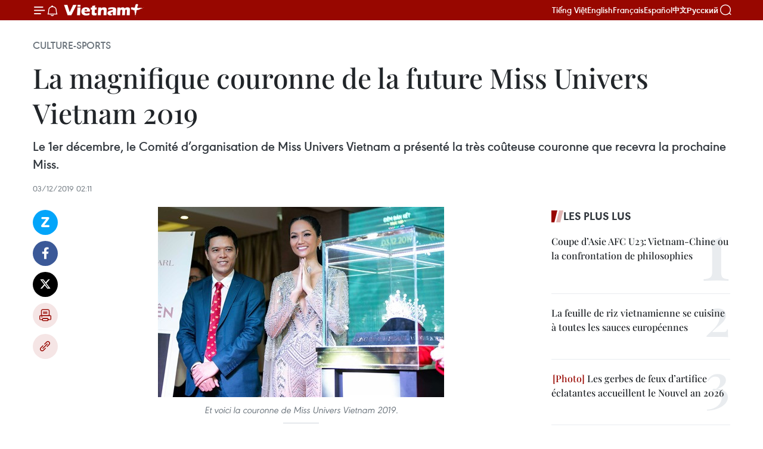

--- FILE ---
content_type: text/html;charset=utf-8
request_url: https://fr.vietnamplus.vn/la-magnifique-couronne-de-la-future-miss-univers-vietnam-2019-post130694.vnp
body_size: 22228
content:
<!DOCTYPE html> <html lang="fr" class="fr"> <head> <title>La magnifique couronne de la future Miss Univers Vietnam 2019 | Vietnam+ (VietnamPlus)</title> <meta name="description" content="Le 1er décembre, le Comité d’organisation de Miss Univers Vietnam a présenté la très coûteuse couronne que recevra la prochaine Miss. "/> <meta name="keywords" content=""/> <meta name="news_keywords" content=""/> <meta http-equiv="Content-Type" content="text/html; charset=utf-8" /> <meta http-equiv="X-UA-Compatible" content="IE=edge"/> <meta http-equiv="refresh" content="1800" /> <meta name="revisit-after" content="1 days" /> <meta name="viewport" content="width=device-width, initial-scale=1"> <meta http-equiv="content-language" content="vi" /> <meta name="format-detection" content="telephone=no"/> <meta name="format-detection" content="address=no"/> <meta name="apple-mobile-web-app-capable" content="yes"> <meta name="apple-mobile-web-app-status-bar-style" content="black"> <meta name="apple-mobile-web-app-title" content="Vietnam+ (VietnamPlus)"/> <meta name="referrer" content="no-referrer-when-downgrade"/> <link rel="shortcut icon" href="https://media.vietnamplus.vn/assets/web/styles/img/favicon.ico" type="image/x-icon" /> <link rel="preconnect" href="https://media.vietnamplus.vn"/> <link rel="dns-prefetch" href="https://media.vietnamplus.vn"/> <link rel="preconnect" href="//www.google-analytics.com" /> <link rel="preconnect" href="//www.googletagmanager.com" /> <link rel="preconnect" href="//stc.za.zaloapp.com" /> <link rel="preconnect" href="//fonts.googleapis.com" /> <link rel="preconnect" href="//pagead2.googlesyndication.com"/> <link rel="preconnect" href="//tpc.googlesyndication.com"/> <link rel="preconnect" href="//securepubads.g.doubleclick.net"/> <link rel="preconnect" href="//accounts.google.com"/> <link rel="preconnect" href="//adservice.google.com"/> <link rel="preconnect" href="//adservice.google.com.vn"/> <link rel="preconnect" href="//www.googletagservices.com"/> <link rel="preconnect" href="//partner.googleadservices.com"/> <link rel="preconnect" href="//tpc.googlesyndication.com"/> <link rel="preconnect" href="//za.zdn.vn"/> <link rel="preconnect" href="//sp.zalo.me"/> <link rel="preconnect" href="//connect.facebook.net"/> <link rel="preconnect" href="//www.facebook.com"/> <link rel="dns-prefetch" href="//www.google-analytics.com" /> <link rel="dns-prefetch" href="//www.googletagmanager.com" /> <link rel="dns-prefetch" href="//stc.za.zaloapp.com" /> <link rel="dns-prefetch" href="//fonts.googleapis.com" /> <link rel="dns-prefetch" href="//pagead2.googlesyndication.com"/> <link rel="dns-prefetch" href="//tpc.googlesyndication.com"/> <link rel="dns-prefetch" href="//securepubads.g.doubleclick.net"/> <link rel="dns-prefetch" href="//accounts.google.com"/> <link rel="dns-prefetch" href="//adservice.google.com"/> <link rel="dns-prefetch" href="//adservice.google.com.vn"/> <link rel="dns-prefetch" href="//www.googletagservices.com"/> <link rel="dns-prefetch" href="//partner.googleadservices.com"/> <link rel="dns-prefetch" href="//tpc.googlesyndication.com"/> <link rel="dns-prefetch" href="//za.zdn.vn"/> <link rel="dns-prefetch" href="//sp.zalo.me"/> <link rel="dns-prefetch" href="//connect.facebook.net"/> <link rel="dns-prefetch" href="//www.facebook.com"/> <link rel="dns-prefetch" href="//graph.facebook.com"/> <link rel="dns-prefetch" href="//static.xx.fbcdn.net"/> <link rel="dns-prefetch" href="//staticxx.facebook.com"/> <script> var cmsConfig = { domainDesktop: 'https://fr.vietnamplus.vn', domainMobile: 'https://fr.vietnamplus.vn', domainApi: 'https://fr-api.vietnamplus.vn', domainStatic: 'https://media.vietnamplus.vn', domainLog: 'https://fr-log.vietnamplus.vn', googleAnalytics: 'G\-XG2Q9PW0XH', siteId: 0, pageType: 1, objectId: 130694, adsZone: 367, allowAds: true, adsLazy: true, antiAdblock: true, }; if (window.location.protocol !== 'https:' && window.location.hostname.indexOf('vietnamplus.vn') !== -1) { window.location = 'https://' + window.location.hostname + window.location.pathname + window.location.hash; } var USER_AGENT=window.navigator&&(window.navigator.userAgent||window.navigator.vendor)||window.opera||"",IS_MOBILE=/Android|webOS|iPhone|iPod|BlackBerry|Windows Phone|IEMobile|Mobile Safari|Opera Mini/i.test(USER_AGENT),IS_REDIRECT=!1;function setCookie(e,o,i){var n=new Date,i=(n.setTime(n.getTime()+24*i*60*60*1e3),"expires="+n.toUTCString());document.cookie=e+"="+o+"; "+i+";path=/;"}function getCookie(e){var o=document.cookie.indexOf(e+"="),i=o+e.length+1;return!o&&e!==document.cookie.substring(0,e.length)||-1===o?null:(-1===(e=document.cookie.indexOf(";",i))&&(e=document.cookie.length),unescape(document.cookie.substring(i,e)))}IS_MOBILE&&getCookie("isDesktop")&&(setCookie("isDesktop",1,-1),window.location=window.location.pathname.replace(".amp", ".vnp")+window.location.search,IS_REDIRECT=!0); </script> <script> if(USER_AGENT && USER_AGENT.indexOf("facebot") <= 0 && USER_AGENT.indexOf("facebookexternalhit") <= 0) { var query = ''; var hash = ''; if (window.location.search) query = window.location.search; if (window.location.hash) hash = window.location.hash; var canonicalUrl = 'https://fr.vietnamplus.vn/la-magnifique-couronne-de-la-future-miss-univers-vietnam-2019-post130694.vnp' + query + hash ; var curUrl = decodeURIComponent(window.location.href); if(!location.port && canonicalUrl.startsWith("http") && curUrl != canonicalUrl){ window.location.replace(canonicalUrl); } } </script> <meta property="fb:pages" content="120834779440" /> <meta property="fb:app_id" content="1960985707489919" /> <meta name="author" content="Vietnam+ (VietnamPlus)" /> <meta name="copyright" content="Copyright © 2026 by Vietnam+ (VietnamPlus)" /> <meta name="RATING" content="GENERAL" /> <meta name="GENERATOR" content="Vietnam+ (VietnamPlus)" /> <meta content="Vietnam+ (VietnamPlus)" itemprop="sourceOrganization" name="source"/> <meta content="news" itemprop="genre" name="medium"/> <meta name="robots" content="noarchive, max-image-preview:large, index, follow" /> <meta name="GOOGLEBOT" content="noarchive, max-image-preview:large, index, follow" /> <link rel="canonical" href="https://fr.vietnamplus.vn/la-magnifique-couronne-de-la-future-miss-univers-vietnam-2019-post130694.vnp" /> <meta property="og:site_name" content="Vietnam+ (VietnamPlus)"/> <meta property="og:rich_attachment" content="true"/> <meta property="og:type" content="article"/> <meta property="og:url" content="https://fr.vietnamplus.vn/la-magnifique-couronne-de-la-future-miss-univers-vietnam-2019-post130694.vnp"/> <meta property="og:image" content="https://mediafr.vietnamplus.vn/images/f7bdd265dc3b1373bc7e1f8305ab7b24c84096edca6c28e3044918db22138207ddb11fd000d1e0464d40d9db645837490faaaa3eaa1b8eef00d08826b7470ef8/1_1.jpg.webp"/> <meta property="og:image:width" content="1200"/> <meta property="og:image:height" content="630"/> <meta property="og:title" content="La magnifique couronne de la future Miss Univers Vietnam 2019"/> <meta property="og:description" content="Le 1er décembre, le Comité d’organisation de Miss Univers Vietnam a présenté la très coûteuse couronne que recevra la prochaine Miss. "/> <meta name="twitter:card" value="summary"/> <meta name="twitter:url" content="https://fr.vietnamplus.vn/la-magnifique-couronne-de-la-future-miss-univers-vietnam-2019-post130694.vnp"/> <meta name="twitter:title" content="La magnifique couronne de la future Miss Univers Vietnam 2019"/> <meta name="twitter:description" content="Le 1er décembre, le Comité d’organisation de Miss Univers Vietnam a présenté la très coûteuse couronne que recevra la prochaine Miss. "/> <meta name="twitter:image" content="https://mediafr.vietnamplus.vn/images/f7bdd265dc3b1373bc7e1f8305ab7b24c84096edca6c28e3044918db22138207ddb11fd000d1e0464d40d9db645837490faaaa3eaa1b8eef00d08826b7470ef8/1_1.jpg.webp"/> <meta name="twitter:site" content="@Vietnam+ (VietnamPlus)"/> <meta name="twitter:creator" content="@Vietnam+ (VietnamPlus)"/> <meta property="article:publisher" content="https://www.facebook.com/VietnamPlus" /> <meta property="article:tag" content=""/> <meta property="article:section" content="Culture-Sports" /> <meta property="article:published_time" content="2019-12-03T09:11:41+0700"/> <meta property="article:modified_time" content="2019-12-03T09:11:41+0700"/> <script type="application/ld+json"> { "@context": "http://schema.org", "@type": "Organization", "name": "Vietnam+ (VietnamPlus)", "url": "https://fr.vietnamplus.vn", "logo": "https://media.vietnamplus.vn/assets/web/styles/img/logo.png", "foundingDate": "2008", "founders": [ { "@type": "Person", "name": "Thông tấn xã Việt Nam (TTXVN)" } ], "address": [ { "@type": "PostalAddress", "streetAddress": "Số 05 Lý Thường Kiệt - Hà Nội - Việt Nam", "addressLocality": "Hà Nội City", "addressRegion": "Northeast", "postalCode": "100000", "addressCountry": "VNM" } ], "contactPoint": [ { "@type": "ContactPoint", "telephone": "+84-243-941-1349", "contactType": "customer service" }, { "@type": "ContactPoint", "telephone": "+84-243-941-1348", "contactType": "customer service" } ], "sameAs": [ "https://www.facebook.com/VietnamPlus", "https://www.tiktok.com/@vietnamplus", "https://twitter.com/vietnamplus", "https://www.youtube.com/c/BaoVietnamPlus" ] } </script> <script type="application/ld+json"> { "@context" : "https://schema.org", "@type" : "WebSite", "name": "Vietnam+ (VietnamPlus)", "url": "https://fr.vietnamplus.vn", "alternateName" : "Báo điện tử VIETNAMPLUS, Cơ quan của Thông tấn xã Việt Nam (TTXVN)", "potentialAction": { "@type": "SearchAction", "target": { "@type": "EntryPoint", "urlTemplate": "https://fr.vietnamplus.vn/search/?q={search_term_string}" }, "query-input": "required name=search_term_string" } } </script> <script type="application/ld+json"> { "@context":"http://schema.org", "@type":"BreadcrumbList", "itemListElement":[ { "@type":"ListItem", "position":1, "item":{ "@id":"https://fr.vietnamplus.vn/culture-sports/", "name":"Culture-Sports" } } ] } </script> <script type="application/ld+json"> { "@context": "http://schema.org", "@type": "NewsArticle", "mainEntityOfPage":{ "@type":"WebPage", "@id":"https://fr.vietnamplus.vn/la-magnifique-couronne-de-la-future-miss-univers-vietnam-2019-post130694.vnp" }, "headline": "La magnifique couronne de la future Miss Univers Vietnam 2019", "description": "Le 1er décembre, le Comité d’organisation de Miss Univers Vietnam a présenté la très coûteuse couronne que recevra la prochaine Miss.", "image": { "@type": "ImageObject", "url": "https://mediafr.vietnamplus.vn/images/f7bdd265dc3b1373bc7e1f8305ab7b24c84096edca6c28e3044918db22138207ddb11fd000d1e0464d40d9db645837490faaaa3eaa1b8eef00d08826b7470ef8/1_1.jpg.webp", "width" : 1200, "height" : 675 }, "datePublished": "2019-12-03T09:11:41+0700", "dateModified": "2019-12-03T09:11:41+0700", "author": { "@type": "Person", "name": "" }, "publisher": { "@type": "Organization", "name": "Vietnam+ (VietnamPlus)", "logo": { "@type": "ImageObject", "url": "https://media.vietnamplus.vn/assets/web/styles/img/logo.png" } } } </script> <link rel="preload" href="https://media.vietnamplus.vn/assets/web/styles/css/main.min-1.0.14.css" as="style"> <link rel="preload" href="https://media.vietnamplus.vn/assets/web/js/main.min-1.0.33.js" as="script"> <link rel="preload" href="https://media.vietnamplus.vn/assets/web/js/detail.min-1.0.15.js" as="script"> <link rel="preload" href="https://common.mcms.one/assets/styles/css/vietnamplus-1.0.0.css" as="style"> <link rel="stylesheet" href="https://common.mcms.one/assets/styles/css/vietnamplus-1.0.0.css"> <link id="cms-style" rel="stylesheet" href="https://media.vietnamplus.vn/assets/web/styles/css/main.min-1.0.14.css"> <script type="text/javascript"> var _metaOgUrl = 'https://fr.vietnamplus.vn/la-magnifique-couronne-de-la-future-miss-univers-vietnam-2019-post130694.vnp'; var page_title = document.title; var tracked_url = window.location.pathname + window.location.search + window.location.hash; var cate_path = 'culture-sports'; if (cate_path.length > 0) { tracked_url = "/" + cate_path + tracked_url; } </script> <script async="" src="https://www.googletagmanager.com/gtag/js?id=G-XG2Q9PW0XH"></script> <script> window.dataLayer = window.dataLayer || []; function gtag(){dataLayer.push(arguments);} gtag('js', new Date()); gtag('config', 'G-XG2Q9PW0XH', {page_path: tracked_url}); </script> <script>window.dataLayer = window.dataLayer || [];dataLayer.push({'pageCategory': '/culture\-sports'});</script> <script> window.dataLayer = window.dataLayer || []; dataLayer.push({ 'event': 'Pageview', 'articleId': '130694', 'articleTitle': 'La magnifique couronne de la future Miss Univers Vietnam 2019', 'articleCategory': 'Culture-Sports', 'articleAlowAds': true, 'articleType': 'detail', 'articlePublishDate': '2019-12-03T09:11:41+0700', 'articleThumbnail': 'https://mediafr.vietnamplus.vn/images/f7bdd265dc3b1373bc7e1f8305ab7b24c84096edca6c28e3044918db22138207ddb11fd000d1e0464d40d9db645837490faaaa3eaa1b8eef00d08826b7470ef8/1_1.jpg.webp', 'articleShortUrl': 'https://fr.vietnamplus.vn/la-magnifique-couronne-de-la-future-miss-univers-vietnam-2019-post130694.vnp', 'articleFullUrl': 'https://fr.vietnamplus.vn/la-magnifique-couronne-de-la-future-miss-univers-vietnam-2019-post130694.vnp', }); </script> <script type='text/javascript'> gtag('event', 'article_page',{ 'articleId': '130694', 'articleTitle': 'La magnifique couronne de la future Miss Univers Vietnam 2019', 'articleCategory': 'Culture-Sports', 'articleAlowAds': true, 'articleType': 'detail', 'articlePublishDate': '2019-12-03T09:11:41+0700', 'articleThumbnail': 'https://mediafr.vietnamplus.vn/images/f7bdd265dc3b1373bc7e1f8305ab7b24c84096edca6c28e3044918db22138207ddb11fd000d1e0464d40d9db645837490faaaa3eaa1b8eef00d08826b7470ef8/1_1.jpg.webp', 'articleShortUrl': 'https://fr.vietnamplus.vn/la-magnifique-couronne-de-la-future-miss-univers-vietnam-2019-post130694.vnp', 'articleFullUrl': 'https://fr.vietnamplus.vn/la-magnifique-couronne-de-la-future-miss-univers-vietnam-2019-post130694.vnp', }); </script> <script>(function(w,d,s,l,i){w[l]=w[l]||[];w[l].push({'gtm.start': new Date().getTime(),event:'gtm.js'});var f=d.getElementsByTagName(s)[0], j=d.createElement(s),dl=l!='dataLayer'?'&l='+l:'';j.async=true;j.src= 'https://www.googletagmanager.com/gtm.js?id='+i+dl;f.parentNode.insertBefore(j,f); })(window,document,'script','dataLayer','GTM-5WM58F3N');</script> <script type="text/javascript"> !function(){"use strict";function e(e){var t=!(arguments.length>1&&void 0!==arguments[1])||arguments[1],c=document.createElement("script");c.src=e,t?c.type="module":(c.async=!0,c.type="text/javascript",c.setAttribute("nomodule",""));var n=document.getElementsByTagName("script")[0];n.parentNode.insertBefore(c,n)}!function(t,c){!function(t,c,n){var a,o,r;n.accountId=c,null!==(a=t.marfeel)&&void 0!==a||(t.marfeel={}),null!==(o=(r=t.marfeel).cmd)&&void 0!==o||(r.cmd=[]),t.marfeel.config=n;var i="https://sdk.mrf.io/statics";e("".concat(i,"/marfeel-sdk.js?id=").concat(c),!0),e("".concat(i,"/marfeel-sdk.es5.js?id=").concat(c),!1)}(t,c,arguments.length>2&&void 0!==arguments[2]?arguments[2]:{})}(window,2272,{} )}(); </script> <script async src="https://sp.zalo.me/plugins/sdk.js"></script> </head> <body class="detail-page"> <div id="sdaWeb_SdaMasthead" class="rennab rennab-top" data-platform="1" data-position="Web_SdaMasthead"> </div> <header class=" site-header"> <div class="sticky"> <div class="container"> <i class="ic-menu"></i> <i class="ic-bell"></i> <div id="header-news" class="pick-news hidden" data-source="header-latest-news"></div> <a class="small-logo" href="/" title="Vietnam+ (VietnamPlus)">Vietnam+ (VietnamPlus)</a> <ul class="menu"> <li> <a href="https://www.vietnamplus.vn" title="Tiếng Việt" target="_blank">Tiếng Việt</a> </li> <li> <a href="https://en.vietnamplus.vn" title="English" target="_blank" rel="nofollow">English</a> </li> <li> <a href="https://fr.vietnamplus.vn" title="Français" target="_blank" rel="nofollow">Français</a> </li> <li> <a href="https://es.vietnamplus.vn" title="Español" target="_blank" rel="nofollow">Español</a> </li> <li> <a href="https://zh.vietnamplus.vn" title="中文" target="_blank" rel="nofollow">中文</a> </li> <li> <a href="https://ru.vietnamplus.vn" title="Русский" target="_blank" rel="nofollow">Русский</a> </li> </ul> <div class="search-wrapper"> <i class="ic-search"></i> <input type="text" class="search txtsearch" placeholder="Mot clé"> </div> </div> </div> </header> <div class="site-body"> <div id="sdaWeb_SdaBackground" class="rennab " data-platform="1" data-position="Web_SdaBackground"> </div> <div class="container"> <div class="breadcrumb breadcrumb-detail"> <h2 class="main"> <a href="https://fr.vietnamplus.vn/culture-sports/" title="Culture-Sports" class="active">Culture-Sports</a> </h2> </div> <div id="sdaWeb_SdaTop" class="rennab " data-platform="1" data-position="Web_SdaTop"> </div> <div class="article"> <h1 class="article__title cms-title "> La magnifique couronne de la future Miss Univers Vietnam 2019 </h1> <div class="article__sapo cms-desc"> Le 1er décembre, le Comité d’organisation de Miss Univers Vietnam a présenté la très coûteuse couronne que recevra la prochaine Miss. </div> <div id="sdaWeb_SdaArticleAfterSapo" class="rennab " data-platform="1" data-position="Web_SdaArticleAfterSapo"> </div> <div class="article__meta"> <time class="time" datetime="2019-12-03T09:11:41+0700" data-time="1575339101" data-friendly="false">mardi 3 décembre 2019 09:11</time> <meta class="cms-date" itemprop="datePublished" content="2019-12-03T09:11:41+0700"> </div> <div class="col"> <div class="main-col content-col"> <div class="article__body zce-content-body cms-body" itemprop="articleBody"> <div class="social-pin sticky article__social"> <a href="javascript:void(0);" class="zl zalo-share-button" title="Zalo" data-href="https://fr.vietnamplus.vn/la-magnifique-couronne-de-la-future-miss-univers-vietnam-2019-post130694.vnp" data-oaid="4486284411240520426" data-layout="1" data-color="blue" data-customize="true">Zalo</a> <a href="javascript:void(0);" class="item fb" data-href="https://fr.vietnamplus.vn/la-magnifique-couronne-de-la-future-miss-univers-vietnam-2019-post130694.vnp" data-rel="facebook" title="Facebook">Facebook</a> <a href="javascript:void(0);" class="item tw" data-href="https://fr.vietnamplus.vn/la-magnifique-couronne-de-la-future-miss-univers-vietnam-2019-post130694.vnp" data-rel="twitter" title="Twitter">Twitter</a> <a href="javascript:void(0);" class="bookmark sendbookmark hidden" onclick="ME.sendBookmark(this, 130694);" data-id="130694" title="marque-pages">marque-pages</a> <a href="javascript:void(0);" class="print sendprint" title="Print" data-href="/print-130694.html">Impression</a> <a href="javascript:void(0);" class="item link" data-href="https://fr.vietnamplus.vn/la-magnifique-couronne-de-la-future-miss-univers-vietnam-2019-post130694.vnp" data-rel="copy" title="Copy link">Copy link</a> </div> <div class="article-photo"> <a href="/Uploaded_FR/minhnth/2019_12_03/1_1.jpg" rel="nofollow" target="_blank"><img alt="La magnifique couronne de la future Miss Univers Vietnam 2019 ảnh 1" src="[data-uri]" class="lazyload cms-photo" data-large-src="https://mediafr.vietnamplus.vn/images/33e0b6e9e64bc3c1817db4b0200c0d1e2b5b555044dfa1473ab41f04c9f880b924a80c63e7c64bdc9180c7a38e207106/1_1.jpg" data-src="https://mediafr.vietnamplus.vn/images/68f2576c032ecf9e9a26d2c81c381417dbd230831aaf6c110e4b4f6e845e42e25e407172b52e92b21a4c37e753828667/1_1.jpg" title="La magnifique couronne de la future Miss Univers Vietnam 2019 ảnh 1"></a><span>Et voici la couronne de Miss Univers Vietnam 2019.</span>
</div>
<p>Hanoï (VNA) - Le 1er décembre, le Comité d’organisation de Miss Univers Vietnam a présenté la très coûteuse couronne que recevra la prochaine Miss. Par rapport au concours 2017 et la couronne de H’Hen Niê, la couronne de Miss Univers Vietnam 2019 aura un design plus novateur.<br><br> Inspirée par le thème du concours, la couronne 2019 de Miss Univers Vietnam nommée Brave Heart (Un cœur brave) a été brillamment mise en œuvre depuis 6 mois.<br><br> Cette pièce n’a pas de prix quand on observe tous ses détails exceptionnels. En effet, la future Miss Univers Vietnam 2019 recevra une couronne en or où la couleur violette éclatante dominera avec ses 78 perles et ses plus de 2 000 gemmes.<br><br> La demi-finale du concours Miss Univers Vietnam 2019 aura lieu le mardi 3 décembre et la finale le samedi 7 décembre. La scène de cette année sera conçue sur une superficie de plus de 10.000 m², avec une longue passerelle comme celle du concours Miss Univers International. Les 45 candidates seront jugées sur leurs robes de soirée ou encore leurs bikinis ainsi que sur la beauté et la dignité de leurs visages. -CVN/VNA</p> <div id="sdaWeb_SdaArticleAfterBody" class="rennab " data-platform="1" data-position="Web_SdaArticleAfterBody"> </div> </div> <div id="sdaWeb_SdaArticleAfterTag" class="rennab " data-platform="1" data-position="Web_SdaArticleAfterTag"> </div> <div class="wrap-social"> <div class="social-pin article__social"> <a href="javascript:void(0);" class="zl zalo-share-button" title="Zalo" data-href="https://fr.vietnamplus.vn/la-magnifique-couronne-de-la-future-miss-univers-vietnam-2019-post130694.vnp" data-oaid="4486284411240520426" data-layout="1" data-color="blue" data-customize="true">Zalo</a> <a href="javascript:void(0);" class="item fb" data-href="https://fr.vietnamplus.vn/la-magnifique-couronne-de-la-future-miss-univers-vietnam-2019-post130694.vnp" data-rel="facebook" title="Facebook">Facebook</a> <a href="javascript:void(0);" class="item tw" data-href="https://fr.vietnamplus.vn/la-magnifique-couronne-de-la-future-miss-univers-vietnam-2019-post130694.vnp" data-rel="twitter" title="Twitter">Twitter</a> <a href="javascript:void(0);" class="bookmark sendbookmark hidden" onclick="ME.sendBookmark(this, 130694);" data-id="130694" title="marque-pages">marque-pages</a> <a href="javascript:void(0);" class="print sendprint" title="Print" data-href="/print-130694.html">Impression</a> <a href="javascript:void(0);" class="item link" data-href="https://fr.vietnamplus.vn/la-magnifique-couronne-de-la-future-miss-univers-vietnam-2019-post130694.vnp" data-rel="copy" title="Copy link">Copy link</a> </div> <a href="https://news.google.com/publications/CAAqBwgKMN-18wowlLWFAw?hl=vi&gl=VN&ceid=VN%3Avi" class="google-news" target="_blank" title="Google News">Suivez VietnamPlus</a> </div> <div id="sdaWeb_SdaArticleAfterBody1" class="rennab " data-platform="1" data-position="Web_SdaArticleAfterBody1"> </div> <div id="sdaWeb_SdaArticleAfterBody2" class="rennab " data-platform="1" data-position="Web_SdaArticleAfterBody2"> </div> <div class="timeline secondary"> <h3 class="box-heading"> <a href="https://fr.vietnamplus.vn/culture-sports/" title="Culture-Sports" class="title"> Voir plus </a> </h3> <div class="box-content content-list" data-source="recommendation-367"> <article class="story" data-id="257784"> <figure class="story__thumb"> <a class="cms-link" href="https://fr.vietnamplus.vn/13es-jeux-paralympiques-de-lasean-depart-en-fanfare-pour-le-vietnam-post257784.vnp" title="13es Jeux paralympiques de l’ASEAN : Départ en fanfare pour le Vietnam"> <img class="lazyload" src="[data-uri]" data-src="https://mediafr.vietnamplus.vn/images/99744cc23496dda1191ab041b5e7183959ff735c7150ab5d1c001bd43f45e1845a0f4d13059076c542d2dd14f1df052a/1-4319.jpg.webp" data-srcset="https://mediafr.vietnamplus.vn/images/99744cc23496dda1191ab041b5e7183959ff735c7150ab5d1c001bd43f45e1845a0f4d13059076c542d2dd14f1df052a/1-4319.jpg.webp 1x, https://mediafr.vietnamplus.vn/images/b45f905f8a1d998e7735114b0aa991f059ff735c7150ab5d1c001bd43f45e1845a0f4d13059076c542d2dd14f1df052a/1-4319.jpg.webp 2x" alt="L&#39;haltérophile vietnamien Le Van Cong (Photo : VNA)"> <noscript><img src="https://mediafr.vietnamplus.vn/images/99744cc23496dda1191ab041b5e7183959ff735c7150ab5d1c001bd43f45e1845a0f4d13059076c542d2dd14f1df052a/1-4319.jpg.webp" srcset="https://mediafr.vietnamplus.vn/images/99744cc23496dda1191ab041b5e7183959ff735c7150ab5d1c001bd43f45e1845a0f4d13059076c542d2dd14f1df052a/1-4319.jpg.webp 1x, https://mediafr.vietnamplus.vn/images/b45f905f8a1d998e7735114b0aa991f059ff735c7150ab5d1c001bd43f45e1845a0f4d13059076c542d2dd14f1df052a/1-4319.jpg.webp 2x" alt="L&#39;haltérophile vietnamien Le Van Cong (Photo : VNA)" class="image-fallback"></noscript> </a> </figure> <h2 class="story__heading" data-tracking="257784"> <a class=" cms-link" href="https://fr.vietnamplus.vn/13es-jeux-paralympiques-de-lasean-depart-en-fanfare-pour-le-vietnam-post257784.vnp" title="13es Jeux paralympiques de l’ASEAN : Départ en fanfare pour le Vietnam"> 13es Jeux paralympiques de l’ASEAN : Départ en fanfare pour le Vietnam </a> </h2> <time class="time" datetime="2026-01-21T22:19:36+0700" data-time="1769008776"> 21/01/2026 22:19 </time> <div class="story__summary story__shorten"> <p>Le Vietnam a signé une entrée en matière remarquable aux 13es Jeux paralympiques de l’ASEAN à Nakhon Ratchasima (Thaïlande), en remportant huit médailles d’or dès la première journée de compétition, confirmant la détermination et le haut niveau de ses athlètes.</p> </div> </article> <article class="story" data-id="257779"> <figure class="story__thumb"> <a class="cms-link" href="https://fr.vietnamplus.vn/asean-para-games-13-une-nageuse-vietnamienne-bat-le-record-des-jeux-post257779.vnp" title="ASEAN Para Games 13 : Une nageuse vietnamienne bat le record des Jeux"> <img class="lazyload" src="[data-uri]" data-src="https://mediafr.vietnamplus.vn/images/cb5e58093ff95162a4d929afc29a8ac945cb540af52ed1754fc98f42d056baa0927553474694b0f47d70baf7942e2ba44c7dea573360559da230b6bea101fdcc/para-games-1.jpg.webp" data-srcset="https://mediafr.vietnamplus.vn/images/cb5e58093ff95162a4d929afc29a8ac945cb540af52ed1754fc98f42d056baa0927553474694b0f47d70baf7942e2ba44c7dea573360559da230b6bea101fdcc/para-games-1.jpg.webp 1x, https://mediafr.vietnamplus.vn/images/73788f2a17dc0bafed9a525c2cfb94fa45cb540af52ed1754fc98f42d056baa0927553474694b0f47d70baf7942e2ba44c7dea573360559da230b6bea101fdcc/para-games-1.jpg.webp 2x" alt="La nageuse Vi Thi Hang aux ASEAN Para Games 13. Photo: VNA"> <noscript><img src="https://mediafr.vietnamplus.vn/images/cb5e58093ff95162a4d929afc29a8ac945cb540af52ed1754fc98f42d056baa0927553474694b0f47d70baf7942e2ba44c7dea573360559da230b6bea101fdcc/para-games-1.jpg.webp" srcset="https://mediafr.vietnamplus.vn/images/cb5e58093ff95162a4d929afc29a8ac945cb540af52ed1754fc98f42d056baa0927553474694b0f47d70baf7942e2ba44c7dea573360559da230b6bea101fdcc/para-games-1.jpg.webp 1x, https://mediafr.vietnamplus.vn/images/73788f2a17dc0bafed9a525c2cfb94fa45cb540af52ed1754fc98f42d056baa0927553474694b0f47d70baf7942e2ba44c7dea573360559da230b6bea101fdcc/para-games-1.jpg.webp 2x" alt="La nageuse Vi Thi Hang aux ASEAN Para Games 13. Photo: VNA" class="image-fallback"></noscript> </a> </figure> <h2 class="story__heading" data-tracking="257779"> <a class=" cms-link" href="https://fr.vietnamplus.vn/asean-para-games-13-une-nageuse-vietnamienne-bat-le-record-des-jeux-post257779.vnp" title="ASEAN Para Games 13 : Une nageuse vietnamienne bat le record des Jeux"> ASEAN Para Games 13 : Une nageuse vietnamienne bat le record des Jeux </a> </h2> <time class="time" datetime="2026-01-21T20:08:59+0700" data-time="1769000939"> 21/01/2026 20:08 </time> <div class="story__summary story__shorten"> <p>La nageuse Vi Thi Hang a remporté la médaille d'or en 50 m dos féminin (S6-S7), aux 13es Jeux paralympiques de l'ASEAN (ASEAN Para Games 13).</p> </div> </article> <article class="story" data-id="257777"> <figure class="story__thumb"> <a class="cms-link" href="https://fr.vietnamplus.vn/14e-congres-national-du-parti-hue-affirme-son-ambition-de-rayonner-a-linternational-par-la-culture-et-le-patrimoine-post257777.vnp" title="14e Congrès national du Parti : Huê affirme son ambition de rayonner à l’international par la culture et le patrimoine"> <img class="lazyload" src="[data-uri]" data-src="https://mediafr.vietnamplus.vn/images/99744cc23496dda1191ab041b5e71839c544fe15ff39090b842eee8b93aa2dc245ecce224412c4719ebd1663feaf5803/1.jpg.webp" data-srcset="https://mediafr.vietnamplus.vn/images/99744cc23496dda1191ab041b5e71839c544fe15ff39090b842eee8b93aa2dc245ecce224412c4719ebd1663feaf5803/1.jpg.webp 1x, https://mediafr.vietnamplus.vn/images/b45f905f8a1d998e7735114b0aa991f0c544fe15ff39090b842eee8b93aa2dc245ecce224412c4719ebd1663feaf5803/1.jpg.webp 2x" alt="Nguyen Chi Tai, secrétaire adjoint du Comité municipal du Parti et président du Comité du Front de la Patrie du Vietnam de Huê. Photo : VNA"> <noscript><img src="https://mediafr.vietnamplus.vn/images/99744cc23496dda1191ab041b5e71839c544fe15ff39090b842eee8b93aa2dc245ecce224412c4719ebd1663feaf5803/1.jpg.webp" srcset="https://mediafr.vietnamplus.vn/images/99744cc23496dda1191ab041b5e71839c544fe15ff39090b842eee8b93aa2dc245ecce224412c4719ebd1663feaf5803/1.jpg.webp 1x, https://mediafr.vietnamplus.vn/images/b45f905f8a1d998e7735114b0aa991f0c544fe15ff39090b842eee8b93aa2dc245ecce224412c4719ebd1663feaf5803/1.jpg.webp 2x" alt="Nguyen Chi Tai, secrétaire adjoint du Comité municipal du Parti et président du Comité du Front de la Patrie du Vietnam de Huê. Photo : VNA" class="image-fallback"></noscript> </a> </figure> <h2 class="story__heading" data-tracking="257777"> <a class=" cms-link" href="https://fr.vietnamplus.vn/14e-congres-national-du-parti-hue-affirme-son-ambition-de-rayonner-a-linternational-par-la-culture-et-le-patrimoine-post257777.vnp" title="14e Congrès national du Parti : Huê affirme son ambition de rayonner à l’international par la culture et le patrimoine"> 14e Congrès national du Parti : Huê affirme son ambition de rayonner à l’international par la culture et le patrimoine </a> </h2> <time class="time" datetime="2026-01-21T19:46:02+0700" data-time="1768999562"> 21/01/2026 19:46 </time> <div class="story__summary story__shorten"> <p>À l’occasion du 14e Congrès national du Parti, la ville de Huê a présenté sa vision stratégique visant à devenir une ville patrimoniale emblématique du Vietnam et un centre culturel et touristique d’envergure internationale, en plaçant l’être humain, la culture et le patrimoine au cœur du développement durable.</p> </div> </article> <article class="story" data-id="257773"> <figure class="story__thumb"> <a class="cms-link" href="https://fr.vietnamplus.vn/asean-para-games-13-premiere-moisson-de-medailles-dor-pour-la-delegation-vietnamienne-post257773.vnp" title="ASEAN Para Games 13 : Première moisson de médailles d&#39;or pour la délégation vietnamienne"> <img class="lazyload" src="[data-uri]" data-src="https://mediafr.vietnamplus.vn/images/e561533c122dd67ff9be5bdc26232758c11eeb69f14a070740991c252a66ac4920b5dd89e5dccaff3b33d09fa7da472d/para.jpg.webp" data-srcset="https://mediafr.vietnamplus.vn/images/e561533c122dd67ff9be5bdc26232758c11eeb69f14a070740991c252a66ac4920b5dd89e5dccaff3b33d09fa7da472d/para.jpg.webp 1x, https://mediafr.vietnamplus.vn/images/5e68d86e4a3b9f2df1e0c1392dbdba62c11eeb69f14a070740991c252a66ac4920b5dd89e5dccaff3b33d09fa7da472d/para.jpg.webp 2x" alt="Vo Huynh Anh Khoa (deuxième, à droite) remporte la première médaille d&#39;or pour le Vietnam aux 13es Jeux paralympiques de l&#39;ASEAN. Photo : webthethao.vn"> <noscript><img src="https://mediafr.vietnamplus.vn/images/e561533c122dd67ff9be5bdc26232758c11eeb69f14a070740991c252a66ac4920b5dd89e5dccaff3b33d09fa7da472d/para.jpg.webp" srcset="https://mediafr.vietnamplus.vn/images/e561533c122dd67ff9be5bdc26232758c11eeb69f14a070740991c252a66ac4920b5dd89e5dccaff3b33d09fa7da472d/para.jpg.webp 1x, https://mediafr.vietnamplus.vn/images/5e68d86e4a3b9f2df1e0c1392dbdba62c11eeb69f14a070740991c252a66ac4920b5dd89e5dccaff3b33d09fa7da472d/para.jpg.webp 2x" alt="Vo Huynh Anh Khoa (deuxième, à droite) remporte la première médaille d&#39;or pour le Vietnam aux 13es Jeux paralympiques de l&#39;ASEAN. Photo : webthethao.vn" class="image-fallback"></noscript> </a> </figure> <h2 class="story__heading" data-tracking="257773"> <a class=" cms-link" href="https://fr.vietnamplus.vn/asean-para-games-13-premiere-moisson-de-medailles-dor-pour-la-delegation-vietnamienne-post257773.vnp" title="ASEAN Para Games 13 : Première moisson de médailles d&#39;or pour la délégation vietnamienne"> ASEAN Para Games 13 : Première moisson de médailles d'or pour la délégation vietnamienne </a> </h2> <time class="time" datetime="2026-01-21T16:44:19+0700" data-time="1768988659"> 21/01/2026 16:44 </time> <div class="story__summary story__shorten"> <p>La délégation handisport du Vietnam a raflé plusieurs médailles portée par l’excellence de ses nageurs lors de la première journée de compétition officielle des 13es Jeux sportifs paralympiques d'Asie du Sud-Est (ASEAN Para Games 13), qui se tiennent à Nakhon Ratchasima, en Thaïlande.</p> </div> </article> <article class="story" data-id="257772"> <figure class="story__thumb"> <a class="cms-link" href="https://fr.vietnamplus.vn/14e-congres-du-parti-la-culture-constitue-le-socle-du-developpement-rapide-et-durable-post257772.vnp" title="14e Congrès du Parti : La culture constitue le socle du développement rapide et durable"> <img class="lazyload" src="[data-uri]" data-src="https://mediafr.vietnamplus.vn/images/09bba8fe1e0bab5788885f766dd43fbbd2eff3e911b98fa7487bcd74d4cedac6b6a4a8240e52ed830a3370e74ef25652/hung.jpg.webp" data-srcset="https://mediafr.vietnamplus.vn/images/09bba8fe1e0bab5788885f766dd43fbbd2eff3e911b98fa7487bcd74d4cedac6b6a4a8240e52ed830a3370e74ef25652/hung.jpg.webp 1x, https://mediafr.vietnamplus.vn/images/3a31c05c87ed42e2ee7840c780802e73d2eff3e911b98fa7487bcd74d4cedac6b6a4a8240e52ed830a3370e74ef25652/hung.jpg.webp 2x" alt="Le ministre de la Culture, des Sports et du Tourisme, Nguyen Van Hung, présente son intervention. Photo : VNA"> <noscript><img src="https://mediafr.vietnamplus.vn/images/09bba8fe1e0bab5788885f766dd43fbbd2eff3e911b98fa7487bcd74d4cedac6b6a4a8240e52ed830a3370e74ef25652/hung.jpg.webp" srcset="https://mediafr.vietnamplus.vn/images/09bba8fe1e0bab5788885f766dd43fbbd2eff3e911b98fa7487bcd74d4cedac6b6a4a8240e52ed830a3370e74ef25652/hung.jpg.webp 1x, https://mediafr.vietnamplus.vn/images/3a31c05c87ed42e2ee7840c780802e73d2eff3e911b98fa7487bcd74d4cedac6b6a4a8240e52ed830a3370e74ef25652/hung.jpg.webp 2x" alt="Le ministre de la Culture, des Sports et du Tourisme, Nguyen Van Hung, présente son intervention. Photo : VNA" class="image-fallback"></noscript> </a> </figure> <h2 class="story__heading" data-tracking="257772"> <a class=" cms-link" href="https://fr.vietnamplus.vn/14e-congres-du-parti-la-culture-constitue-le-socle-du-developpement-rapide-et-durable-post257772.vnp" title="14e Congrès du Parti : La culture constitue le socle du développement rapide et durable"> 14e Congrès du Parti : La culture constitue le socle du développement rapide et durable </a> </h2> <time class="time" datetime="2026-01-21T16:38:49+0700" data-time="1768988329"> 21/01/2026 16:38 </time> <div class="story__summary story__shorten"> <p>Le ministre de la Culture, des Sports et du Tourisme Nguyen Van Hung a mis en avant le rôle central de la culture et du peuple vietnamiens en tant que fondement, ressource endogène et moteur stratégique du développement rapide et durable du pays.</p> </div> </article> <div id="sdaWeb_SdaNative1" class="rennab " data-platform="1" data-position="Web_SdaNative1"> </div> <article class="story" data-id="257764"> <figure class="story__thumb"> <a class="cms-link" href="https://fr.vietnamplus.vn/philatelie-quand-arrivent-les-chevaux-le-succes-se-trouve-sous-les-sabots-post257764.vnp" title="Philatélie : Quand arrivent les chevaux, le succès se trouve sous les sabots"> <img class="lazyload" src="[data-uri]" data-src="https://mediafr.vietnamplus.vn/images/44f872b41ffffe837e595148a04b980744f0fdf55541b121348d357ed75be8834686800c6715c2a2383832f50e2e194ebc641214598d56ebf6ac7b349144c1fa/timbres.jpg.webp" data-srcset="https://mediafr.vietnamplus.vn/images/44f872b41ffffe837e595148a04b980744f0fdf55541b121348d357ed75be8834686800c6715c2a2383832f50e2e194ebc641214598d56ebf6ac7b349144c1fa/timbres.jpg.webp 1x, https://mediafr.vietnamplus.vn/images/5d0deb09e2c673469c8d47bdf1f528e444f0fdf55541b121348d357ed75be8834686800c6715c2a2383832f50e2e194ebc641214598d56ebf6ac7b349144c1fa/timbres.jpg.webp 2x" alt="Coffret «Ma dao thành công». Plus qu’un symbole de bonne fortune, le cheval représente la persévérance et le moment où le dévouement finit par payer."> <noscript><img src="https://mediafr.vietnamplus.vn/images/44f872b41ffffe837e595148a04b980744f0fdf55541b121348d357ed75be8834686800c6715c2a2383832f50e2e194ebc641214598d56ebf6ac7b349144c1fa/timbres.jpg.webp" srcset="https://mediafr.vietnamplus.vn/images/44f872b41ffffe837e595148a04b980744f0fdf55541b121348d357ed75be8834686800c6715c2a2383832f50e2e194ebc641214598d56ebf6ac7b349144c1fa/timbres.jpg.webp 1x, https://mediafr.vietnamplus.vn/images/5d0deb09e2c673469c8d47bdf1f528e444f0fdf55541b121348d357ed75be8834686800c6715c2a2383832f50e2e194ebc641214598d56ebf6ac7b349144c1fa/timbres.jpg.webp 2x" alt="Coffret «Ma dao thành công». Plus qu’un symbole de bonne fortune, le cheval représente la persévérance et le moment où le dévouement finit par payer." class="image-fallback"></noscript> </a> </figure> <h2 class="story__heading" data-tracking="257764"> <a class=" cms-link" href="https://fr.vietnamplus.vn/philatelie-quand-arrivent-les-chevaux-le-succes-se-trouve-sous-les-sabots-post257764.vnp" title="Philatélie : Quand arrivent les chevaux, le succès se trouve sous les sabots"> Philatélie : Quand arrivent les chevaux, le succès se trouve sous les sabots </a> </h2> <time class="time" datetime="2026-01-21T14:30:00+0700" data-time="1768980600"> 21/01/2026 14:30 </time> <div class="story__summary story__shorten"> <p>Ce coffret composé de deux timbres et d’une feuille souvenir dessinés par l’artiste Nguyên Quang Vinh, porte le message traditionnel «Ma dao thành công» (quand le cheval arrive, le succès est accompli), symbolisant le retour triomphal d’une mission, la réussite dans les affaires, devenant un vœu populaire pour souhaiter chance, succès et prospérité.</p> </div> </article> <article class="story" data-id="257739"> <figure class="story__thumb"> <a class="cms-link" href="https://fr.vietnamplus.vn/coupe-dasie-u23-de-lafc-2026-le-vietnam-jouera-la-petite-finale-apres-sa-defaite-face-a-la-chine-post257739.vnp" title="Coupe d’Asie U23 de l’AFC 2026 : le Vietnam jouera la petite finale après sa défaite face à la Chine"> <img class="lazyload" src="[data-uri]" data-src="https://mediafr.vietnamplus.vn/images/8e98a483fbdc1188ba7e718c1c8b17cb5a0eafbf203cf59f2f62e361a375fdfbf929224d645748f27b7eccecc71742cde0b60f2b71c059774d04a62a7629a754335fcb4c627b6ad5f708bdc969e944a86c17335bfeab3a9463c35c0e0cc94508/z7451620348633-09db0d47e8aa33e8e605ad95ec63a8af.jpg.webp" data-srcset="https://mediafr.vietnamplus.vn/images/8e98a483fbdc1188ba7e718c1c8b17cb5a0eafbf203cf59f2f62e361a375fdfbf929224d645748f27b7eccecc71742cde0b60f2b71c059774d04a62a7629a754335fcb4c627b6ad5f708bdc969e944a86c17335bfeab3a9463c35c0e0cc94508/z7451620348633-09db0d47e8aa33e8e605ad95ec63a8af.jpg.webp 1x, https://mediafr.vietnamplus.vn/images/8fca5519b08d7ebdb673790bf74350815a0eafbf203cf59f2f62e361a375fdfbf929224d645748f27b7eccecc71742cde0b60f2b71c059774d04a62a7629a754335fcb4c627b6ad5f708bdc969e944a86c17335bfeab3a9463c35c0e0cc94508/z7451620348633-09db0d47e8aa33e8e605ad95ec63a8af.jpg.webp 2x" alt="La sélection vietnamienne des moins de 23 ans a été battue 0-3 par son homologue chinoise, mardi soir 20 janvier, en demi-finale de la Coupe d’Asie U23 de l’AFC 2026. Photo: AFC"> <noscript><img src="https://mediafr.vietnamplus.vn/images/8e98a483fbdc1188ba7e718c1c8b17cb5a0eafbf203cf59f2f62e361a375fdfbf929224d645748f27b7eccecc71742cde0b60f2b71c059774d04a62a7629a754335fcb4c627b6ad5f708bdc969e944a86c17335bfeab3a9463c35c0e0cc94508/z7451620348633-09db0d47e8aa33e8e605ad95ec63a8af.jpg.webp" srcset="https://mediafr.vietnamplus.vn/images/8e98a483fbdc1188ba7e718c1c8b17cb5a0eafbf203cf59f2f62e361a375fdfbf929224d645748f27b7eccecc71742cde0b60f2b71c059774d04a62a7629a754335fcb4c627b6ad5f708bdc969e944a86c17335bfeab3a9463c35c0e0cc94508/z7451620348633-09db0d47e8aa33e8e605ad95ec63a8af.jpg.webp 1x, https://mediafr.vietnamplus.vn/images/8fca5519b08d7ebdb673790bf74350815a0eafbf203cf59f2f62e361a375fdfbf929224d645748f27b7eccecc71742cde0b60f2b71c059774d04a62a7629a754335fcb4c627b6ad5f708bdc969e944a86c17335bfeab3a9463c35c0e0cc94508/z7451620348633-09db0d47e8aa33e8e605ad95ec63a8af.jpg.webp 2x" alt="La sélection vietnamienne des moins de 23 ans a été battue 0-3 par son homologue chinoise, mardi soir 20 janvier, en demi-finale de la Coupe d’Asie U23 de l’AFC 2026. Photo: AFC" class="image-fallback"></noscript> </a> </figure> <h2 class="story__heading" data-tracking="257739"> <a class=" cms-link" href="https://fr.vietnamplus.vn/coupe-dasie-u23-de-lafc-2026-le-vietnam-jouera-la-petite-finale-apres-sa-defaite-face-a-la-chine-post257739.vnp" title="Coupe d’Asie U23 de l’AFC 2026 : le Vietnam jouera la petite finale après sa défaite face à la Chine"> Coupe d’Asie U23 de l’AFC 2026 : le Vietnam jouera la petite finale après sa défaite face à la Chine </a> </h2> <time class="time" datetime="2026-01-21T09:38:28+0700" data-time="1768963108"> 21/01/2026 09:38 </time> <div class="story__summary story__shorten"> <p>Le Vietnam jouera la petite finale après sa défaite face à la Chine en demi-finale de la Coupe d’Asie U23 de l’AFC 2026, disputée au stade Prince Abdullah Al-Faisal Sports City, à Djeddah, en Arabie saoudite. </p> </div> </article> <article class="story" data-id="257676"> <figure class="story__thumb"> <a class="cms-link" href="https://fr.vietnamplus.vn/tet-viet-tet-pho-2026-a-hanoi-immersion-dans-les-traditions-au-c-ur-des-espaces-patrimoniaux-post257676.vnp" title="« Tet Viet - Tet Pho » 2026 à Hanoï : immersion dans les traditions au cœur des espaces patrimoniaux"> <img class="lazyload" src="[data-uri]" data-src="https://mediafr.vietnamplus.vn/images/[base64]/vna-potal-lan-toa-cac-gia-tri-van-hoa-truyen-thong-qua-tet-viet-tet-pho-2026-8535516.jpg.webp" data-srcset="https://mediafr.vietnamplus.vn/images/[base64]/vna-potal-lan-toa-cac-gia-tri-van-hoa-truyen-thong-qua-tet-viet-tet-pho-2026-8535516.jpg.webp 1x, https://mediafr.vietnamplus.vn/images/[base64]/vna-potal-lan-toa-cac-gia-tri-van-hoa-truyen-thong-qua-tet-viet-tet-pho-2026-8535516.jpg.webp 2x" alt="La Maison du Patrimoine, située au 87, rue Ma May, présente le quotidien d’une famille hanoïenne d’autrefois. Photo :VNA"> <noscript><img src="https://mediafr.vietnamplus.vn/images/[base64]/vna-potal-lan-toa-cac-gia-tri-van-hoa-truyen-thong-qua-tet-viet-tet-pho-2026-8535516.jpg.webp" srcset="https://mediafr.vietnamplus.vn/images/[base64]/vna-potal-lan-toa-cac-gia-tri-van-hoa-truyen-thong-qua-tet-viet-tet-pho-2026-8535516.jpg.webp 1x, https://mediafr.vietnamplus.vn/images/[base64]/vna-potal-lan-toa-cac-gia-tri-van-hoa-truyen-thong-qua-tet-viet-tet-pho-2026-8535516.jpg.webp 2x" alt="La Maison du Patrimoine, située au 87, rue Ma May, présente le quotidien d’une famille hanoïenne d’autrefois. Photo :VNA" class="image-fallback"></noscript> </a> </figure> <h2 class="story__heading" data-tracking="257676"> <a class=" cms-link" href="https://fr.vietnamplus.vn/tet-viet-tet-pho-2026-a-hanoi-immersion-dans-les-traditions-au-c-ur-des-espaces-patrimoniaux-post257676.vnp" title="« Tet Viet - Tet Pho » 2026 à Hanoï : immersion dans les traditions au cœur des espaces patrimoniaux"> <i class="ic-video"></i> « Tet Viet - Tet Pho » 2026 à Hanoï : immersion dans les traditions au cœur des espaces patrimoniaux </a> </h2> <time class="time" datetime="2026-01-21T08:00:00+0700" data-time="1768957200"> 21/01/2026 08:00 </time> <div class="story__summary story__shorten"> <p>Un programme culturel intitulé « Tet Viet – Tet Pho » 2026 a officiellement inauguré à Hanoï, à l’occasion du Nouvel An lunaire du Cheval 2026.</p> </div> </article> <article class="story" data-id="257734"> <figure class="story__thumb"> <a class="cms-link" href="https://fr.vietnamplus.vn/asean-para-games-13-le-ministere-de-la-culture-des-sports-et-du-tourisme-soutient-fermement-la-delegation-vietnamienne-post257734.vnp" title="ASEAN Para Games 13 : Le ministère de la Culture, des Sports et du Tourisme soutient fermement la délégation vietnamienne"> <img class="lazyload" src="[data-uri]" data-src="https://mediafr.vietnamplus.vn/images/4a1eed2490c76558fc1c97e5df115ad2c5ef7726c5aa28e46318ada72fa1af2b75cbf6053bdc9f886afc9b8cc7953c18/asean.jpg.webp" data-srcset="https://mediafr.vietnamplus.vn/images/4a1eed2490c76558fc1c97e5df115ad2c5ef7726c5aa28e46318ada72fa1af2b75cbf6053bdc9f886afc9b8cc7953c18/asean.jpg.webp 1x, https://mediafr.vietnamplus.vn/images/34c41fdf4b6550b72895aef39c21803fc5ef7726c5aa28e46318ada72fa1af2b75cbf6053bdc9f886afc9b8cc7953c18/asean.jpg.webp 2x" alt="Les responsables du ministère de la Culture, des Sports et du Tourisme visitent les sportifs vietnamiens. Photo: VNA"> <noscript><img src="https://mediafr.vietnamplus.vn/images/4a1eed2490c76558fc1c97e5df115ad2c5ef7726c5aa28e46318ada72fa1af2b75cbf6053bdc9f886afc9b8cc7953c18/asean.jpg.webp" srcset="https://mediafr.vietnamplus.vn/images/4a1eed2490c76558fc1c97e5df115ad2c5ef7726c5aa28e46318ada72fa1af2b75cbf6053bdc9f886afc9b8cc7953c18/asean.jpg.webp 1x, https://mediafr.vietnamplus.vn/images/34c41fdf4b6550b72895aef39c21803fc5ef7726c5aa28e46318ada72fa1af2b75cbf6053bdc9f886afc9b8cc7953c18/asean.jpg.webp 2x" alt="Les responsables du ministère de la Culture, des Sports et du Tourisme visitent les sportifs vietnamiens. Photo: VNA" class="image-fallback"></noscript> </a> </figure> <h2 class="story__heading" data-tracking="257734"> <a class=" cms-link" href="https://fr.vietnamplus.vn/asean-para-games-13-le-ministere-de-la-culture-des-sports-et-du-tourisme-soutient-fermement-la-delegation-vietnamienne-post257734.vnp" title="ASEAN Para Games 13 : Le ministère de la Culture, des Sports et du Tourisme soutient fermement la délégation vietnamienne"> ASEAN Para Games 13 : Le ministère de la Culture, des Sports et du Tourisme soutient fermement la délégation vietnamienne </a> </h2> <time class="time" datetime="2026-01-20T19:25:19+0700" data-time="1768911919"> 20/01/2026 19:25 </time> <div class="story__summary story__shorten"> <p>Le vice-ministre de la Culture, des Sports et du Tourisme, Hoang Dao Cuong, a exhorté les sportifs à préserver leur santé et à concourir avec un esprit de solidarité, d'honnêteté et de fair-play afin d'obtenir les meilleurs résultats possibles lors des 13èmes Jeux paralympiques de l'ASEAN (ASEAN Para Games 13) en Thaïlande.</p> </div> </article> <article class="story" data-id="257728"> <figure class="story__thumb"> <a class="cms-link" href="https://fr.vietnamplus.vn/ouverture-du-festival-des-fleurs-de-pecher-de-nhat-tan-post257728.vnp" title="Ouverture du festival des fleurs de pêcher de Nhat Tan"> <img class="lazyload" src="[data-uri]" data-src="https://mediafr.vietnamplus.vn/images/[base64]/vna-potal-hoa-dao-nhat-tan-khoe-sac-tai-le-hoi-dao-nhat-tan-sac-xuan-hong-ha-853961019-22-52-42.jpg.webp" data-srcset="https://mediafr.vietnamplus.vn/images/[base64]/vna-potal-hoa-dao-nhat-tan-khoe-sac-tai-le-hoi-dao-nhat-tan-sac-xuan-hong-ha-853961019-22-52-42.jpg.webp 1x, https://mediafr.vietnamplus.vn/images/[base64]/vna-potal-hoa-dao-nhat-tan-khoe-sac-tai-le-hoi-dao-nhat-tan-sac-xuan-hong-ha-853961019-22-52-42.jpg.webp 2x" alt="Photo : VNA"> <noscript><img src="https://mediafr.vietnamplus.vn/images/[base64]/vna-potal-hoa-dao-nhat-tan-khoe-sac-tai-le-hoi-dao-nhat-tan-sac-xuan-hong-ha-853961019-22-52-42.jpg.webp" srcset="https://mediafr.vietnamplus.vn/images/[base64]/vna-potal-hoa-dao-nhat-tan-khoe-sac-tai-le-hoi-dao-nhat-tan-sac-xuan-hong-ha-853961019-22-52-42.jpg.webp 1x, https://mediafr.vietnamplus.vn/images/[base64]/vna-potal-hoa-dao-nhat-tan-khoe-sac-tai-le-hoi-dao-nhat-tan-sac-xuan-hong-ha-853961019-22-52-42.jpg.webp 2x" alt="Photo : VNA" class="image-fallback"></noscript> </a> </figure> <h2 class="story__heading" data-tracking="257728"> <a class=" cms-link" href="https://fr.vietnamplus.vn/ouverture-du-festival-des-fleurs-de-pecher-de-nhat-tan-post257728.vnp" title="Ouverture du festival des fleurs de pêcher de Nhat Tan"> Ouverture du festival des fleurs de pêcher de Nhat Tan </a> </h2> <time class="time" datetime="2026-01-20T16:53:40+0700" data-time="1768902820"> 20/01/2026 16:53 </time> <div class="story__summary story__shorten"> <p>Le festival "Fleurs de pêcher de Nhat Tan – Couleurs printanières de Hong Ha" débuté le 19 janvier a pour objectif de mettre à l’honneur les valeurs culturelles et artisanales du village des fleurs de pêcher de Nhat Tan, tout en présentant au public et aux touristes des œuvres horticoles d’exception à l’occasion du Nouvel An lunaire de l’Année du Cheval.</p> </div> </article> <article class="story" data-id="257717"> <figure class="story__thumb"> <a class="cms-link" href="https://fr.vietnamplus.vn/nha-trang-seduit-les-visiteurs-par-latmosphere-du-tet-traditionnel-post257717.vnp" title="Nha Trang séduit les visiteurs par l’atmosphère du Têt traditionnel"> <img class="lazyload" src="[data-uri]" data-src="https://mediafr.vietnamplus.vn/images/86b56789d6e04f6d3ba8e3f191bb58d13f0508846d565f8344b06a15b1ae919a032f50b3a5714ea2597662047655d8b2db5577e51e48717edc4dce30eb7313e1b99de573f1345012f91e6b704988363c/base64-1768792260960426012672.jpg.webp" data-srcset="https://mediafr.vietnamplus.vn/images/86b56789d6e04f6d3ba8e3f191bb58d13f0508846d565f8344b06a15b1ae919a032f50b3a5714ea2597662047655d8b2db5577e51e48717edc4dce30eb7313e1b99de573f1345012f91e6b704988363c/base64-1768792260960426012672.jpg.webp 1x, https://mediafr.vietnamplus.vn/images/3e41073914618d3dbdec06cce7c5cf213f0508846d565f8344b06a15b1ae919a032f50b3a5714ea2597662047655d8b2db5577e51e48717edc4dce30eb7313e1b99de573f1345012f91e6b704988363c/base64-1768792260960426012672.jpg.webp 2x" alt="Espace de spectacles recréant des scènes du Têt d’antan – Photo : tuoitre.vn"> <noscript><img src="https://mediafr.vietnamplus.vn/images/86b56789d6e04f6d3ba8e3f191bb58d13f0508846d565f8344b06a15b1ae919a032f50b3a5714ea2597662047655d8b2db5577e51e48717edc4dce30eb7313e1b99de573f1345012f91e6b704988363c/base64-1768792260960426012672.jpg.webp" srcset="https://mediafr.vietnamplus.vn/images/86b56789d6e04f6d3ba8e3f191bb58d13f0508846d565f8344b06a15b1ae919a032f50b3a5714ea2597662047655d8b2db5577e51e48717edc4dce30eb7313e1b99de573f1345012f91e6b704988363c/base64-1768792260960426012672.jpg.webp 1x, https://mediafr.vietnamplus.vn/images/3e41073914618d3dbdec06cce7c5cf213f0508846d565f8344b06a15b1ae919a032f50b3a5714ea2597662047655d8b2db5577e51e48717edc4dce30eb7313e1b99de573f1345012f91e6b704988363c/base64-1768792260960426012672.jpg.webp 2x" alt="Espace de spectacles recréant des scènes du Têt d’antan – Photo : tuoitre.vn" class="image-fallback"></noscript> </a> </figure> <h2 class="story__heading" data-tracking="257717"> <a class=" cms-link" href="https://fr.vietnamplus.vn/nha-trang-seduit-les-visiteurs-par-latmosphere-du-tet-traditionnel-post257717.vnp" title="Nha Trang séduit les visiteurs par l’atmosphère du Têt traditionnel"> Nha Trang séduit les visiteurs par l’atmosphère du Têt traditionnel </a> </h2> <time class="time" datetime="2026-01-20T15:59:37+0700" data-time="1768899577"> 20/01/2026 15:59 </time> <div class="story__summary story__shorten"> <p>À l’approche du Nouvel An lunaire, Nha Trang séduit habitants et visiteurs en recréant un espace de Têt traditionnel empreint de sérénité et d’authenticité, où rites ancestraux, culture populaire et expériences immersives se conjuguent pour valoriser et transmettre les valeurs culturelles vietnamiennes.</p> </div> </article> <article class="story" data-id="257705"> <figure class="story__thumb"> <a class="cms-link" href="https://fr.vietnamplus.vn/coupe-dasie-afc-u23-un-arbitre-australien-officiera-le-duel-vietnam-chine-post257705.vnp" title="Coupe d’Asie AFC U23: un arbitre australien officiera le duel Vietnam-Chine"> <img class="lazyload" src="[data-uri]" data-src="https://mediafr.vietnamplus.vn/images/44f872b41ffffe837e595148a04b9807975a72fa79d04b089cad50c3445fdbee8a382073020d0087c79616148b6a92be4c7dea573360559da230b6bea101fdcc/alex-king.jpg.webp" data-srcset="https://mediafr.vietnamplus.vn/images/44f872b41ffffe837e595148a04b9807975a72fa79d04b089cad50c3445fdbee8a382073020d0087c79616148b6a92be4c7dea573360559da230b6bea101fdcc/alex-king.jpg.webp 1x, https://mediafr.vietnamplus.vn/images/5d0deb09e2c673469c8d47bdf1f528e4975a72fa79d04b089cad50c3445fdbee8a382073020d0087c79616148b6a92be4c7dea573360559da230b6bea101fdcc/alex-king.jpg.webp 2x" alt="L&#39;arbitre australien Alexander King. Photo: footballaustralia.com.au"> <noscript><img src="https://mediafr.vietnamplus.vn/images/44f872b41ffffe837e595148a04b9807975a72fa79d04b089cad50c3445fdbee8a382073020d0087c79616148b6a92be4c7dea573360559da230b6bea101fdcc/alex-king.jpg.webp" srcset="https://mediafr.vietnamplus.vn/images/44f872b41ffffe837e595148a04b9807975a72fa79d04b089cad50c3445fdbee8a382073020d0087c79616148b6a92be4c7dea573360559da230b6bea101fdcc/alex-king.jpg.webp 1x, https://mediafr.vietnamplus.vn/images/5d0deb09e2c673469c8d47bdf1f528e4975a72fa79d04b089cad50c3445fdbee8a382073020d0087c79616148b6a92be4c7dea573360559da230b6bea101fdcc/alex-king.jpg.webp 2x" alt="L&#39;arbitre australien Alexander King. Photo: footballaustralia.com.au" class="image-fallback"></noscript> </a> </figure> <h2 class="story__heading" data-tracking="257705"> <a class=" cms-link" href="https://fr.vietnamplus.vn/coupe-dasie-afc-u23-un-arbitre-australien-officiera-le-duel-vietnam-chine-post257705.vnp" title="Coupe d’Asie AFC U23: un arbitre australien officiera le duel Vietnam-Chine"> Coupe d’Asie AFC U23: un arbitre australien officiera le duel Vietnam-Chine </a> </h2> <time class="time" datetime="2026-01-20T14:30:00+0700" data-time="1768894200"> 20/01/2026 14:30 </time> <div class="story__summary story__shorten"> <p>Le coup d’envoi du match est prévu à 22h30 le 20 janvier (heure vietnamienne) au stade Prince Abdullah Al-Faisal Sports City, à Djeddah, en Arabie saoudite.</p> </div> </article> <article class="story" data-id="257702"> <figure class="story__thumb"> <a class="cms-link" href="https://fr.vietnamplus.vn/a-hanoi-les-chevaux-en-bois-des-hauts-plateaux-du-centre-en-ont-sous-le-sabot-post257702.vnp" title="À Hanoi, les chevaux en bois des Hauts Plateaux du Centre en ont sous le sabot"> <img class="lazyload" src="[data-uri]" data-src="https://mediafr.vietnamplus.vn/images/44f872b41ffffe837e595148a04b9807975a72fa79d04b089cad50c3445fdbee0107f56133058eed93c9273940c72adb7b03a3c607b12a86a785030596f068e96c17335bfeab3a9463c35c0e0cc94508/le-cheval-descend-en-ville-1.jpg.webp" data-srcset="https://mediafr.vietnamplus.vn/images/44f872b41ffffe837e595148a04b9807975a72fa79d04b089cad50c3445fdbee0107f56133058eed93c9273940c72adb7b03a3c607b12a86a785030596f068e96c17335bfeab3a9463c35c0e0cc94508/le-cheval-descend-en-ville-1.jpg.webp 1x, https://mediafr.vietnamplus.vn/images/5d0deb09e2c673469c8d47bdf1f528e4975a72fa79d04b089cad50c3445fdbee0107f56133058eed93c9273940c72adb7b03a3c607b12a86a785030596f068e96c17335bfeab3a9463c35c0e0cc94508/le-cheval-descend-en-ville-1.jpg.webp 2x" alt="Figure symbolique de la vitalité, de la persévérance et de l’aspiration à la conquête, le cheval devient un point de rencontre culturel singulier entre l’univers des Hauts Plateaux du Centre et la cité impériale de Thang Long. Photos: Dân tri"> <noscript><img src="https://mediafr.vietnamplus.vn/images/44f872b41ffffe837e595148a04b9807975a72fa79d04b089cad50c3445fdbee0107f56133058eed93c9273940c72adb7b03a3c607b12a86a785030596f068e96c17335bfeab3a9463c35c0e0cc94508/le-cheval-descend-en-ville-1.jpg.webp" srcset="https://mediafr.vietnamplus.vn/images/44f872b41ffffe837e595148a04b9807975a72fa79d04b089cad50c3445fdbee0107f56133058eed93c9273940c72adb7b03a3c607b12a86a785030596f068e96c17335bfeab3a9463c35c0e0cc94508/le-cheval-descend-en-ville-1.jpg.webp 1x, https://mediafr.vietnamplus.vn/images/5d0deb09e2c673469c8d47bdf1f528e4975a72fa79d04b089cad50c3445fdbee0107f56133058eed93c9273940c72adb7b03a3c607b12a86a785030596f068e96c17335bfeab3a9463c35c0e0cc94508/le-cheval-descend-en-ville-1.jpg.webp 2x" alt="Figure symbolique de la vitalité, de la persévérance et de l’aspiration à la conquête, le cheval devient un point de rencontre culturel singulier entre l’univers des Hauts Plateaux du Centre et la cité impériale de Thang Long. Photos: Dân tri" class="image-fallback"></noscript> </a> </figure> <h2 class="story__heading" data-tracking="257702"> <a class=" cms-link" href="https://fr.vietnamplus.vn/a-hanoi-les-chevaux-en-bois-des-hauts-plateaux-du-centre-en-ont-sous-le-sabot-post257702.vnp" title="À Hanoi, les chevaux en bois des Hauts Plateaux du Centre en ont sous le sabot"> <i class="ic-photo"></i> À Hanoi, les chevaux en bois des Hauts Plateaux du Centre en ont sous le sabot </a> </h2> <time class="time" datetime="2026-01-20T14:00:00+0700" data-time="1768892400"> 20/01/2026 14:00 </time> <div class="story__summary story__shorten"> <p>L’exposition thématique « Le cheval descend en ville » se tient au Temple de la Littérature, inaugurant une série d’activités culturelles célébrant l’arrivée du printemps de l’année du Cheval 2026. Figure symbolique de la vitalité, de la persévérance et de l’aspiration à la conquête, le cheval devient un point de rencontre culturel singulier entre l’univers des Hauts Plateaux du Centre et la cité impériale de Thang Long. Photos: Dân tri</p> </div> </article> <article class="story" data-id="257687"> <figure class="story__thumb"> <a class="cms-link" href="https://fr.vietnamplus.vn/coupe-dasie-afc-u23-vietnam-chine-ou-la-confrontation-de-philosophies-post257687.vnp" title="Coupe d’Asie AFC U23: Vietnam-Chine ou la confrontation de philosophies"> <img class="lazyload" src="[data-uri]" data-src="https://mediafr.vietnamplus.vn/images/44f872b41ffffe837e595148a04b9807975a72fa79d04b089cad50c3445fdbeeca1af03479c346bfce3eda80ce2dcbe41a6e886c35d2e2c9c9bca0f6b3de92c9/dinh-bac.jpg.webp" data-srcset="https://mediafr.vietnamplus.vn/images/44f872b41ffffe837e595148a04b9807975a72fa79d04b089cad50c3445fdbeeca1af03479c346bfce3eda80ce2dcbe41a6e886c35d2e2c9c9bca0f6b3de92c9/dinh-bac.jpg.webp 1x, https://mediafr.vietnamplus.vn/images/5d0deb09e2c673469c8d47bdf1f528e4975a72fa79d04b089cad50c3445fdbeeca1af03479c346bfce3eda80ce2dcbe41a6e886c35d2e2c9c9bca0f6b3de92c9/dinh-bac.jpg.webp 2x" alt="L&#39;attaquant vietnamien Dinh Bac célèbre son but. Le Vietnam vise un moment historique face à une Chine tenace lors d&#39;une demi-finale de Coupe d&#39;Asie U23 à enjeux élevés, où styles, confiance et discipline contrastés s&#39;affrontent sous les projecteurs saoudiens."> <noscript><img src="https://mediafr.vietnamplus.vn/images/44f872b41ffffe837e595148a04b9807975a72fa79d04b089cad50c3445fdbeeca1af03479c346bfce3eda80ce2dcbe41a6e886c35d2e2c9c9bca0f6b3de92c9/dinh-bac.jpg.webp" srcset="https://mediafr.vietnamplus.vn/images/44f872b41ffffe837e595148a04b9807975a72fa79d04b089cad50c3445fdbeeca1af03479c346bfce3eda80ce2dcbe41a6e886c35d2e2c9c9bca0f6b3de92c9/dinh-bac.jpg.webp 1x, https://mediafr.vietnamplus.vn/images/5d0deb09e2c673469c8d47bdf1f528e4975a72fa79d04b089cad50c3445fdbeeca1af03479c346bfce3eda80ce2dcbe41a6e886c35d2e2c9c9bca0f6b3de92c9/dinh-bac.jpg.webp 2x" alt="L&#39;attaquant vietnamien Dinh Bac célèbre son but. Le Vietnam vise un moment historique face à une Chine tenace lors d&#39;une demi-finale de Coupe d&#39;Asie U23 à enjeux élevés, où styles, confiance et discipline contrastés s&#39;affrontent sous les projecteurs saoudiens." class="image-fallback"></noscript> </a> </figure> <h2 class="story__heading" data-tracking="257687"> <a class=" cms-link" href="https://fr.vietnamplus.vn/coupe-dasie-afc-u23-vietnam-chine-ou-la-confrontation-de-philosophies-post257687.vnp" title="Coupe d’Asie AFC U23: Vietnam-Chine ou la confrontation de philosophies"> Coupe d’Asie AFC U23: Vietnam-Chine ou la confrontation de philosophies </a> </h2> <time class="time" datetime="2026-01-20T10:30:00+0700" data-time="1768879800"> 20/01/2026 10:30 </time> <div class="story__summary story__shorten"> <p>À la veille de leur demi-finale très attendue de la Coupe d’Asie des moins de 23 ans de l’AFC 2026, les deux représentants de l’Asie du Sud-Est et de l’Asie de l’Est ont confirmé leur préparation pour cette confrontation entre une attaque vietnamienne redoutable et une défense chinoise solide.</p> </div> </article> <article class="story" data-id="257626"> <figure class="story__thumb"> <a class="cms-link" href="https://fr.vietnamplus.vn/cadeaux-du-tet-preparation-de-gateaux-de-riz-gluant-destines-aux-personnes-defavorisees-post257626.vnp" title="Cadeaux du Têt : préparation de gâteaux de riz gluant destinés aux personnes défavorisées"> <img class="lazyload" src="[data-uri]" data-src="https://mediafr.vietnamplus.vn/images/[base64]/hon-1000-banh-chung-xanh-cung-nguoi-ngheo-an-tet-canh-ty-2020-8-1579071826948397349532-1706063425481-17060634269071819614416-1768629584669937541950.jpg.webp" data-srcset="https://mediafr.vietnamplus.vn/images/[base64]/hon-1000-banh-chung-xanh-cung-nguoi-ngheo-an-tet-canh-ty-2020-8-1579071826948397349532-1706063425481-17060634269071819614416-1768629584669937541950.jpg.webp 1x, https://mediafr.vietnamplus.vn/images/[base64]/hon-1000-banh-chung-xanh-cung-nguoi-ngheo-an-tet-canh-ty-2020-8-1579071826948397349532-1706063425481-17060634269071819614416-1768629584669937541950.jpg.webp 2x" alt="Le programme de confection des gâteaux de riz gluant destiné aux personnes défavorisées 2026 se tiendra le 8 février prochain au Village culturel et touristique des ethnies du Vietnam. Photo: bvhttdl.gov.vn"> <noscript><img src="https://mediafr.vietnamplus.vn/images/[base64]/hon-1000-banh-chung-xanh-cung-nguoi-ngheo-an-tet-canh-ty-2020-8-1579071826948397349532-1706063425481-17060634269071819614416-1768629584669937541950.jpg.webp" srcset="https://mediafr.vietnamplus.vn/images/[base64]/hon-1000-banh-chung-xanh-cung-nguoi-ngheo-an-tet-canh-ty-2020-8-1579071826948397349532-1706063425481-17060634269071819614416-1768629584669937541950.jpg.webp 1x, https://mediafr.vietnamplus.vn/images/[base64]/hon-1000-banh-chung-xanh-cung-nguoi-ngheo-an-tet-canh-ty-2020-8-1579071826948397349532-1706063425481-17060634269071819614416-1768629584669937541950.jpg.webp 2x" alt="Le programme de confection des gâteaux de riz gluant destiné aux personnes défavorisées 2026 se tiendra le 8 février prochain au Village culturel et touristique des ethnies du Vietnam. Photo: bvhttdl.gov.vn" class="image-fallback"></noscript> </a> </figure> <h2 class="story__heading" data-tracking="257626"> <a class=" cms-link" href="https://fr.vietnamplus.vn/cadeaux-du-tet-preparation-de-gateaux-de-riz-gluant-destines-aux-personnes-defavorisees-post257626.vnp" title="Cadeaux du Têt : préparation de gâteaux de riz gluant destinés aux personnes défavorisées"> Cadeaux du Têt : préparation de gâteaux de riz gluant destinés aux personnes défavorisées </a> </h2> <time class="time" datetime="2026-01-19T09:21:46+0700" data-time="1768789306"> 19/01/2026 09:21 </time> <div class="story__summary story__shorten"> <p>Un programme de confection des gâteaux de riz gluant destiné aux personnes défavorisées 2026 se tiendra le 8 février prochain, à Hanoï.</p> </div> </article> <article class="story" data-id="257620"> <figure class="story__thumb"> <a class="cms-link" href="https://fr.vietnamplus.vn/tet-viet-tet-pho-2026-a-hanoi-immersion-dans-les-traditions-au-c-ur-des-espaces-patrimoniaux-post257620.vnp" title="« Tet Viet - Tet Pho » 2026 à Hanoï : immersion dans les traditions au cœur des espaces patrimoniaux"> <img class="lazyload" src="[data-uri]" data-src="https://mediafr.vietnamplus.vn/images/[base64]/vna-potal-lan-toa-cac-gia-tri-van-hoa-truyen-thong-qua-tet-viet-tet-pho-2026-8535510.jpg.webp" data-srcset="https://mediafr.vietnamplus.vn/images/[base64]/vna-potal-lan-toa-cac-gia-tri-van-hoa-truyen-thong-qua-tet-viet-tet-pho-2026-8535510.jpg.webp 1x, https://mediafr.vietnamplus.vn/images/[base64]/vna-potal-lan-toa-cac-gia-tri-van-hoa-truyen-thong-qua-tet-viet-tet-pho-2026-8535510.jpg.webp 2x" alt="Le site du 22, rue Hang Buom reconstitue l’atmosphère du Têt traditionnel de la plaine du Nord. Photo : VNA"> <noscript><img src="https://mediafr.vietnamplus.vn/images/[base64]/vna-potal-lan-toa-cac-gia-tri-van-hoa-truyen-thong-qua-tet-viet-tet-pho-2026-8535510.jpg.webp" srcset="https://mediafr.vietnamplus.vn/images/[base64]/vna-potal-lan-toa-cac-gia-tri-van-hoa-truyen-thong-qua-tet-viet-tet-pho-2026-8535510.jpg.webp 1x, https://mediafr.vietnamplus.vn/images/[base64]/vna-potal-lan-toa-cac-gia-tri-van-hoa-truyen-thong-qua-tet-viet-tet-pho-2026-8535510.jpg.webp 2x" alt="Le site du 22, rue Hang Buom reconstitue l’atmosphère du Têt traditionnel de la plaine du Nord. Photo : VNA" class="image-fallback"></noscript> </a> </figure> <h2 class="story__heading" data-tracking="257620"> <a class=" cms-link" href="https://fr.vietnamplus.vn/tet-viet-tet-pho-2026-a-hanoi-immersion-dans-les-traditions-au-c-ur-des-espaces-patrimoniaux-post257620.vnp" title="« Tet Viet - Tet Pho » 2026 à Hanoï : immersion dans les traditions au cœur des espaces patrimoniaux"> « Tet Viet - Tet Pho » 2026 à Hanoï : immersion dans les traditions au cœur des espaces patrimoniaux </a> </h2> <time class="time" datetime="2026-01-18T18:23:48+0700" data-time="1768735428"> 18/01/2026 18:23 </time> <div class="story__summary story__shorten"> <p>Le programme culturel intitulé « Tet Viet – Tet Pho » 2026&nbsp;a officiellement inauguré, le 17 janvier, à Hanoï, à&nbsp;l’occasion du Nouvel An lunaire du Cheval 2026.</p> </div> </article> <article class="story" data-id="257598"> <figure class="story__thumb"> <a class="cms-link" href="https://fr.vietnamplus.vn/insuffler-un-nouveau-souffle-au-patrimoine-culturel-cham-post257598.vnp" title="Insuffler un nouveau souffle au patrimoine culturel Cham"> <img class="lazyload" src="[data-uri]" data-src="https://mediafr.vietnamplus.vn/images/09bba8fe1e0bab5788885f766dd43fbbc28a669eb216d30012c0281f2bca274649c11ed98a100cafc9d59edba81082dd/cha.jpg.webp" data-srcset="https://mediafr.vietnamplus.vn/images/09bba8fe1e0bab5788885f766dd43fbbc28a669eb216d30012c0281f2bca274649c11ed98a100cafc9d59edba81082dd/cha.jpg.webp 1x, https://mediafr.vietnamplus.vn/images/3a31c05c87ed42e2ee7840c780802e73c28a669eb216d30012c0281f2bca274649c11ed98a100cafc9d59edba81082dd/cha.jpg.webp 2x" alt="La stèle de Hoa Lai, trésor national, est exposée au Musée provincial de Khanh Hoa. Photo : VNA"> <noscript><img src="https://mediafr.vietnamplus.vn/images/09bba8fe1e0bab5788885f766dd43fbbc28a669eb216d30012c0281f2bca274649c11ed98a100cafc9d59edba81082dd/cha.jpg.webp" srcset="https://mediafr.vietnamplus.vn/images/09bba8fe1e0bab5788885f766dd43fbbc28a669eb216d30012c0281f2bca274649c11ed98a100cafc9d59edba81082dd/cha.jpg.webp 1x, https://mediafr.vietnamplus.vn/images/3a31c05c87ed42e2ee7840c780802e73c28a669eb216d30012c0281f2bca274649c11ed98a100cafc9d59edba81082dd/cha.jpg.webp 2x" alt="La stèle de Hoa Lai, trésor national, est exposée au Musée provincial de Khanh Hoa. Photo : VNA" class="image-fallback"></noscript> </a> </figure> <h2 class="story__heading" data-tracking="257598"> <a class=" cms-link" href="https://fr.vietnamplus.vn/insuffler-un-nouveau-souffle-au-patrimoine-culturel-cham-post257598.vnp" title="Insuffler un nouveau souffle au patrimoine culturel Cham"> Insuffler un nouveau souffle au patrimoine culturel Cham </a> </h2> <time class="time" datetime="2026-01-18T12:00:00+0700" data-time="1768712400"> 18/01/2026 12:00 </time> <div class="story__summary story__shorten"> <p>Avec son système de tours-temples, de fêtes traditionnelles, de villages artisanaux et un riche patrimoine matériel et immatériel, la culture Cham à Khanh Hoa n’est pas seulement un témoignage historique et culturel ancien ; elle est aujourd’hui préservée et valorisée, associée au développement du tourisme et aux moyens de subsistance des communautés, insufflant ainsi une nouvelle vitalité au patrimoine culturel Cham dans la vie contemporaine.</p> </div> </article> <article class="story" data-id="257538"> <figure class="story__thumb"> <a class="cms-link" href="https://fr.vietnamplus.vn/lelan-economique-issu-du-patrimoine-post257538.vnp" title="L’élan économique issu du patrimoine"> <img class="lazyload" src="[data-uri]" data-src="https://mediafr.vietnamplus.vn/images/e561533c122dd67ff9be5bdc2623275818c4e8ed36e821ce5a339b0df7a8aa22572c19d2af8e37959f909e01c18e0a1b/image.jpg.webp" data-srcset="https://mediafr.vietnamplus.vn/images/e561533c122dd67ff9be5bdc2623275818c4e8ed36e821ce5a339b0df7a8aa22572c19d2af8e37959f909e01c18e0a1b/image.jpg.webp 1x, https://mediafr.vietnamplus.vn/images/5e68d86e4a3b9f2df1e0c1392dbdba6218c4e8ed36e821ce5a339b0df7a8aa22572c19d2af8e37959f909e01c18e0a1b/image.jpg.webp 2x" alt="Des touristes participent à l&#39;excursion « Découvrez la nuit à Van Mieu-Quoc Tu Giam ». (Photo : nhandan.vn)"> <noscript><img src="https://mediafr.vietnamplus.vn/images/e561533c122dd67ff9be5bdc2623275818c4e8ed36e821ce5a339b0df7a8aa22572c19d2af8e37959f909e01c18e0a1b/image.jpg.webp" srcset="https://mediafr.vietnamplus.vn/images/e561533c122dd67ff9be5bdc2623275818c4e8ed36e821ce5a339b0df7a8aa22572c19d2af8e37959f909e01c18e0a1b/image.jpg.webp 1x, https://mediafr.vietnamplus.vn/images/5e68d86e4a3b9f2df1e0c1392dbdba6218c4e8ed36e821ce5a339b0df7a8aa22572c19d2af8e37959f909e01c18e0a1b/image.jpg.webp 2x" alt="Des touristes participent à l&#39;excursion « Découvrez la nuit à Van Mieu-Quoc Tu Giam ». (Photo : nhandan.vn)" class="image-fallback"></noscript> </a> </figure> <h2 class="story__heading" data-tracking="257538"> <a class=" cms-link" href="https://fr.vietnamplus.vn/lelan-economique-issu-du-patrimoine-post257538.vnp" title="L’élan économique issu du patrimoine"> L’élan économique issu du patrimoine </a> </h2> <time class="time" datetime="2026-01-18T10:00:00+0700" data-time="1768705200"> 18/01/2026 10:00 </time> <div class="story__summary story__shorten"> <p>Le patrimoine vietnamien s'affirme désormais comme un pilier économique : de l'essor du tourisme culturel à l'élan des industries créatives, les richesses culturelles génèrent aujourd'hui des bénéfices tangibles pour les localités.</p> </div> </article> <article class="story" data-id="257606"> <figure class="story__thumb"> <a class="cms-link" href="https://fr.vietnamplus.vn/coupe-dasie-u23-2026-le-vietnam-retrouve-le-dernier-carre-asiatique-huit-ans-apres-changzhou-post257606.vnp" title="Coupe d&#39;Asie U23 2026 : le Vietnam retrouve le dernier carré asiatique huit ans après Changzhou"> <img class="lazyload" src="[data-uri]" data-src="https://mediafr.vietnamplus.vn/images/99744cc23496dda1191ab041b5e7183939d50b857c2f8eddd3ea912a703d4803fcc84b01eb9622546f80e9540b467184/3-7385.jpg.webp" data-srcset="https://mediafr.vietnamplus.vn/images/99744cc23496dda1191ab041b5e7183939d50b857c2f8eddd3ea912a703d4803fcc84b01eb9622546f80e9540b467184/3-7385.jpg.webp 1x, https://mediafr.vietnamplus.vn/images/b45f905f8a1d998e7735114b0aa991f039d50b857c2f8eddd3ea912a703d4803fcc84b01eb9622546f80e9540b467184/3-7385.jpg.webp 2x" alt="La joie des joueurs de l’équipe vietnamienne des moins de 23 ans après la victoire. (Photo : AFC)"> <noscript><img src="https://mediafr.vietnamplus.vn/images/99744cc23496dda1191ab041b5e7183939d50b857c2f8eddd3ea912a703d4803fcc84b01eb9622546f80e9540b467184/3-7385.jpg.webp" srcset="https://mediafr.vietnamplus.vn/images/99744cc23496dda1191ab041b5e7183939d50b857c2f8eddd3ea912a703d4803fcc84b01eb9622546f80e9540b467184/3-7385.jpg.webp 1x, https://mediafr.vietnamplus.vn/images/b45f905f8a1d998e7735114b0aa991f039d50b857c2f8eddd3ea912a703d4803fcc84b01eb9622546f80e9540b467184/3-7385.jpg.webp 2x" alt="La joie des joueurs de l’équipe vietnamienne des moins de 23 ans après la victoire. (Photo : AFC)" class="image-fallback"></noscript> </a> </figure> <h2 class="story__heading" data-tracking="257606"> <a class=" cms-link" href="https://fr.vietnamplus.vn/coupe-dasie-u23-2026-le-vietnam-retrouve-le-dernier-carre-asiatique-huit-ans-apres-changzhou-post257606.vnp" title="Coupe d&#39;Asie U23 2026 : le Vietnam retrouve le dernier carré asiatique huit ans après Changzhou"> Coupe d'Asie U23 2026 : le Vietnam retrouve le dernier carré asiatique huit ans après Changzhou </a> </h2> <time class="time" datetime="2026-01-17T19:52:00+0700" data-time="1768654320"> 17/01/2026 19:52 </time> </article> <article class="story" data-id="257596"> <figure class="story__thumb"> <a class="cms-link" href="https://fr.vietnamplus.vn/14e-congres-du-parti-placer-la-culture-a-la-juste-place-dans-la-strategie-de-developpement-national-post257596.vnp" title="14e Congrès du Parti : Placer la culture à la juste place dans la stratégie de développement national"> <img class="lazyload" src="[data-uri]" data-src="https://mediafr.vietnamplus.vn/images/99744cc23496dda1191ab041b5e718396856e6fa4d6391ee3da835c563e929061ec186b4046a85498e81f6bb10e5b7c8/1-5255.jpg.webp" data-srcset="https://mediafr.vietnamplus.vn/images/99744cc23496dda1191ab041b5e718396856e6fa4d6391ee3da835c563e929061ec186b4046a85498e81f6bb10e5b7c8/1-5255.jpg.webp 1x, https://mediafr.vietnamplus.vn/images/b45f905f8a1d998e7735114b0aa991f06856e6fa4d6391ee3da835c563e929061ec186b4046a85498e81f6bb10e5b7c8/1-5255.jpg.webp 2x" alt="L’artisan Luc Van Tich guide le club de chant Then de la commune de Son Hai, province de Bac Ninh, lors d’une séance d’entraînement. Photo : VNA"> <noscript><img src="https://mediafr.vietnamplus.vn/images/99744cc23496dda1191ab041b5e718396856e6fa4d6391ee3da835c563e929061ec186b4046a85498e81f6bb10e5b7c8/1-5255.jpg.webp" srcset="https://mediafr.vietnamplus.vn/images/99744cc23496dda1191ab041b5e718396856e6fa4d6391ee3da835c563e929061ec186b4046a85498e81f6bb10e5b7c8/1-5255.jpg.webp 1x, https://mediafr.vietnamplus.vn/images/b45f905f8a1d998e7735114b0aa991f06856e6fa4d6391ee3da835c563e929061ec186b4046a85498e81f6bb10e5b7c8/1-5255.jpg.webp 2x" alt="L’artisan Luc Van Tich guide le club de chant Then de la commune de Son Hai, province de Bac Ninh, lors d’une séance d’entraînement. Photo : VNA" class="image-fallback"></noscript> </a> </figure> <h2 class="story__heading" data-tracking="257596"> <a class=" cms-link" href="https://fr.vietnamplus.vn/14e-congres-du-parti-placer-la-culture-a-la-juste-place-dans-la-strategie-de-developpement-national-post257596.vnp" title="14e Congrès du Parti : Placer la culture à la juste place dans la stratégie de développement national"> 14e Congrès du Parti : Placer la culture à la juste place dans la stratégie de développement national </a> </h2> <time class="time" datetime="2026-01-17T15:47:34+0700" data-time="1768639654"> 17/01/2026 15:47 </time> <div class="story__summary story__shorten"> <p>À l’approche du XIVe Congrès national du Parti communiste du Vietnam, les débats réaffirment la culture comme fondement spirituel de la société, moteur endogène du développement durable et pilier essentiel du soft power national dans un contexte d’intégration internationale approfondie.<br> À travers les regards d’intellectuels vietnamiens à l’étranger, l’article met en lumière les orientations visant à placer la culture au cœur de la stratégie de développement du pays.</p> </div> </article> </div> <button type="button" class="more-news control__loadmore" data-page="1" data-zone="367" data-type="zone" data-layout="recommend">Télécharger plus</button> </div> </div> <div class="sub-col sidebar-right"> <div id="sidebar-top-1"> <div id="sdaWeb_SdaRightTop1" class="rennab " data-platform="1" data-position="Web_SdaRightTop1"> </div> <div id="sdaWeb_SdaRightTop2" class="rennab " data-platform="1" data-position="Web_SdaRightTop2"> </div> <div class="most-viewed fyi-position"> <h3 class="box-heading"> <a class="title" href="/mostread.vnp" title="Les plus lus ">Les plus lus </a> </h3> <div class="box-content" data-source="mostread-news"> <article class="story"> <h2 class="story__heading" data-tracking="257687"> <a class=" cms-link" href="https://fr.vietnamplus.vn/coupe-dasie-afc-u23-vietnam-chine-ou-la-confrontation-de-philosophies-post257687.vnp" title="Coupe d’Asie AFC U23: Vietnam-Chine ou la confrontation de philosophies"> Coupe d’Asie AFC U23: Vietnam-Chine ou la confrontation de philosophies </a> </h2> </article> <article class="story"> <h2 class="story__heading" data-tracking="257421"> <a class=" cms-link" href="https://fr.vietnamplus.vn/la-feuille-de-riz-vietnamienne-se-cuisine-a-toutes-les-sauces-europeennes-post257421.vnp" title="La feuille de riz vietnamienne se cuisine à toutes les sauces européennes"> La feuille de riz vietnamienne se cuisine à toutes les sauces européennes </a> </h2> </article> <article class="story"> <h2 class="story__heading" data-tracking="256923"> <a class=" cms-link" href="https://fr.vietnamplus.vn/les-gerbes-de-feux-dartifice-eclatantes-accueillent-le-nouvel-an-2026-post256923.vnp" title="Les gerbes de feux d’artifice éclatantes accueillent le Nouvel an 2026"> <i class="ic-photo"></i> Les gerbes de feux d’artifice éclatantes accueillent le Nouvel an 2026 </a> </h2> </article> <article class="story"> <h2 class="story__heading" data-tracking="256922"> <a class=" cms-link" href="https://fr.vietnamplus.vn/ambiance-du-reveillon-du-nouvel-an-2026-a-hanoi-et-a-ho-chi-minh-ville-post256922.vnp" title="Ambiance du réveillon du Nouvel An 2026 à Hanoï et à Hô Chi Minh-Ville"> <i class="ic-photo"></i> Ambiance du réveillon du Nouvel An 2026 à Hanoï et à Hô Chi Minh-Ville </a> </h2> </article> <article class="story"> <h2 class="story__heading" data-tracking="256732"> <a class=" cms-link" href="https://fr.vietnamplus.vn/ho-chi-minh-ville-prevoit-six-sites-de-feux-dartifice-pour-celebrer-le-nouvel-an-2026-post256732.vnp" title="Hô Chi Minh-Ville prévoit six sites de feux d’artifice pour célébrer le Nouvel An 2026"> Hô Chi Minh-Ville prévoit six sites de feux d’artifice pour célébrer le Nouvel An 2026 </a> </h2> </article> </div> </div> <div id="sdaWeb_SdaRight1" class="rennab " data-platform="1" data-position="Web_SdaRight1"> </div> <div class="box-infographic fyi-position"> <h3 class="box-heading"> <a class="title" href="https://fr.vietnamplus.vn/infographics/" title="Infographies"> Infographies </a> </h3> <div class="box-content" data-source="zone-box-381"> <article class="story"> <figure class="story__thumb"> <a class="cms-link" href="https://fr.vietnamplus.vn/quelques-points-importants-du-14e-congres-national-du-parti-post257550.vnp" title="Quelques points importants du 14e Congrès national du Parti"> <img class="lazyload" src="[data-uri]" data-src="https://mediafr.vietnamplus.vn/images/0136fe5925016b18712098a688b8a3e05cae97b6b512563f96817282965277908a3816b7819de59ee6127af47c3cd932/dang.jpg.webp" data-srcset="https://mediafr.vietnamplus.vn/images/0136fe5925016b18712098a688b8a3e05cae97b6b512563f96817282965277908a3816b7819de59ee6127af47c3cd932/dang.jpg.webp 1x, https://mediafr.vietnamplus.vn/images/9f422632e9544c036e276623830ee7785cae97b6b512563f96817282965277908a3816b7819de59ee6127af47c3cd932/dang.jpg.webp 2x" alt="Quelques points importants du 14e Congrès national du Parti"> <noscript><img src="https://mediafr.vietnamplus.vn/images/0136fe5925016b18712098a688b8a3e05cae97b6b512563f96817282965277908a3816b7819de59ee6127af47c3cd932/dang.jpg.webp" srcset="https://mediafr.vietnamplus.vn/images/0136fe5925016b18712098a688b8a3e05cae97b6b512563f96817282965277908a3816b7819de59ee6127af47c3cd932/dang.jpg.webp 1x, https://mediafr.vietnamplus.vn/images/9f422632e9544c036e276623830ee7785cae97b6b512563f96817282965277908a3816b7819de59ee6127af47c3cd932/dang.jpg.webp 2x" alt="Quelques points importants du 14e Congrès national du Parti" class="image-fallback"></noscript> </a> </figure> <h2 class="story__heading" data-tracking="257550"> <a class=" cms-link" href="https://fr.vietnamplus.vn/quelques-points-importants-du-14e-congres-national-du-parti-post257550.vnp" title="Quelques points importants du 14e Congrès national du Parti"> <i class="ic-infographic"></i> Quelques points importants du 14e Congrès national du Parti </a> </h2> <time class="time" datetime="2026-01-19T08:00:00+0700" data-time="1768784400"> 19/01/2026 08:00 </time> </article> </div> </div> <div id="sdaWeb_SdaRight2" class="rennab " data-platform="1" data-position="Web_SdaRight2"> </div> <div class="box-video fyi-position"> <h3 class="box-heading"> <a class="title" href="https://fr.vietnamplus.vn/videos/" title="Videos"> Videos </a> </h3> <div class="box-content" data-source="zone-box-376"> <article class="story"> <figure class="story__thumb"> <a class="cms-link" href="https://fr.vietnamplus.vn/la-confiance-damis-etrangers-placee-dans-le-14e-congres-national-du-parti-post257763.vnp" title="La confiance d&#39;amis étrangers placée dans le 14e Congrès national du Parti"> <img class="lazyload" src="[data-uri]" data-src="https://mediafr.vietnamplus.vn/images/21862799accfa14ea6d015ecdb450df4704df16dc6b9d9f3b735c050ec5062ed90f71411da3eeea7a7ab17a5b22041e9d5b590a73ee209cf7f6a2d146b30766c/vice-ministre20-16-41-45.jpg.webp" data-srcset="https://mediafr.vietnamplus.vn/images/21862799accfa14ea6d015ecdb450df4704df16dc6b9d9f3b735c050ec5062ed90f71411da3eeea7a7ab17a5b22041e9d5b590a73ee209cf7f6a2d146b30766c/vice-ministre20-16-41-45.jpg.webp 1x, https://mediafr.vietnamplus.vn/images/6231109c771ab8754b4f1ae52366c758704df16dc6b9d9f3b735c050ec5062ed90f71411da3eeea7a7ab17a5b22041e9d5b590a73ee209cf7f6a2d146b30766c/vice-ministre20-16-41-45.jpg.webp 2x" alt="La confiance d&#39;amis étrangers placée dans le 14e Congrès national du Parti"> <noscript><img src="https://mediafr.vietnamplus.vn/images/21862799accfa14ea6d015ecdb450df4704df16dc6b9d9f3b735c050ec5062ed90f71411da3eeea7a7ab17a5b22041e9d5b590a73ee209cf7f6a2d146b30766c/vice-ministre20-16-41-45.jpg.webp" srcset="https://mediafr.vietnamplus.vn/images/21862799accfa14ea6d015ecdb450df4704df16dc6b9d9f3b735c050ec5062ed90f71411da3eeea7a7ab17a5b22041e9d5b590a73ee209cf7f6a2d146b30766c/vice-ministre20-16-41-45.jpg.webp 1x, https://mediafr.vietnamplus.vn/images/6231109c771ab8754b4f1ae52366c758704df16dc6b9d9f3b735c050ec5062ed90f71411da3eeea7a7ab17a5b22041e9d5b590a73ee209cf7f6a2d146b30766c/vice-ministre20-16-41-45.jpg.webp 2x" alt="La confiance d&#39;amis étrangers placée dans le 14e Congrès national du Parti" class="image-fallback"></noscript> </a> </figure> <h2 class="story__heading" data-tracking="257763"> <a class=" cms-link" href="https://fr.vietnamplus.vn/la-confiance-damis-etrangers-placee-dans-le-14e-congres-national-du-parti-post257763.vnp" title="La confiance d&#39;amis étrangers placée dans le 14e Congrès national du Parti"> La confiance d'amis étrangers placée dans le 14e Congrès national du Parti </a> </h2> <time class="time" datetime="2026-01-21T15:34:20+0700" data-time="1768984460"> 21/01/2026 15:34 </time> </article> </div> </div> <div id="sdaWeb_SdaRight3" class="rennab " data-platform="1" data-position="Web_SdaRight3"> </div> <div class="box-podcast fyi-position"> <h3 class="box-heading"> <a class="title" href="https://fr.vietnamplus.vn/podcast/" title="Podcast"> Podcast </a> </h3> <div class="box-content" data-source="zone-box-380"> <article class="story"> <figure class="story__thumb"> <a class="cms-link" href="https://fr.vietnamplus.vn/actualite-de-la-semaine-coupe-dasie-de-football-u23-le-vietnam-en-quarts-de-finale-comme-leader-du-groupe-a-post257471.vnp" title="Actualité de la semaine : Coupe d&#39;Asie de football U23 : le Vietnam en quarts de finale comme leader du groupe A"> <img class="lazyload" src="[data-uri]" data-src="https://mediafr.vietnamplus.vn/images/e209b692143c7449b5a4ea478f8646d20a71f856a71b231a2f3dffdff126b13aeaebd44a75c4f595c8f71a02ab72f73f/vn.jpg.webp" data-srcset="https://mediafr.vietnamplus.vn/images/e209b692143c7449b5a4ea478f8646d20a71f856a71b231a2f3dffdff126b13aeaebd44a75c4f595c8f71a02ab72f73f/vn.jpg.webp 1x, https://mediafr.vietnamplus.vn/images/b96974e2b04c4a5cfac117c5193548b90a71f856a71b231a2f3dffdff126b13aeaebd44a75c4f595c8f71a02ab72f73f/vn.jpg.webp 2x" alt="L&#39;équipe féminine de football du Vietnam. Photo : VFF"> <noscript><img src="https://mediafr.vietnamplus.vn/images/e209b692143c7449b5a4ea478f8646d20a71f856a71b231a2f3dffdff126b13aeaebd44a75c4f595c8f71a02ab72f73f/vn.jpg.webp" srcset="https://mediafr.vietnamplus.vn/images/e209b692143c7449b5a4ea478f8646d20a71f856a71b231a2f3dffdff126b13aeaebd44a75c4f595c8f71a02ab72f73f/vn.jpg.webp 1x, https://mediafr.vietnamplus.vn/images/b96974e2b04c4a5cfac117c5193548b90a71f856a71b231a2f3dffdff126b13aeaebd44a75c4f595c8f71a02ab72f73f/vn.jpg.webp 2x" alt="L&#39;équipe féminine de football du Vietnam. Photo : VFF" class="image-fallback"></noscript> </a> </figure> <h2 class="story__heading" data-tracking="257471"> <a class=" cms-link" href="https://fr.vietnamplus.vn/actualite-de-la-semaine-coupe-dasie-de-football-u23-le-vietnam-en-quarts-de-finale-comme-leader-du-groupe-a-post257471.vnp" title="Actualité de la semaine : Coupe d&#39;Asie de football U23 : le Vietnam en quarts de finale comme leader du groupe A"> Actualité de la semaine : Coupe d'Asie de football U23 : le Vietnam en quarts de finale comme leader du groupe A </a> </h2> <div class="story__meta"> <a class="link cms-link" href="https://fr.vietnamplus.vn/actualite-de-la-semaine-coupe-dasie-de-football-u23-le-vietnam-en-quarts-de-finale-comme-leader-du-groupe-a-post257471.vnp" title="Actualité de la semaine : Coupe d&#39;Asie de football U23 : le Vietnam en quarts de finale comme leader du groupe A"> Écouter </a> </div> </article> <article class="story"> <figure class="story__thumb"> <a class="cms-link" href="https://fr.vietnamplus.vn/actualite-de-la-semaine-le-vietnam-propose-le-pho-et-les-marionnettes-sur-leau-a-lunesco-post257141.vnp" title="Actualité de la semaine : Le Vietnam propose le « phở » et les marionnettes sur l’eau à l’UNESCO"> <img class="lazyload" src="[data-uri]" data-src="https://mediafr.vietnamplus.vn/images/3b112482a9ee39061843170fc0c7ac810979c5ee6095043256083f198fce6497a6ecd4bed0ae21080b2343705701ce40/pho.jpg.webp" data-srcset="https://mediafr.vietnamplus.vn/images/3b112482a9ee39061843170fc0c7ac810979c5ee6095043256083f198fce6497a6ecd4bed0ae21080b2343705701ce40/pho.jpg.webp 1x, https://mediafr.vietnamplus.vn/images/2a5fa4b6f57c4c82c98861e1fddcda4d0979c5ee6095043256083f198fce6497a6ecd4bed0ae21080b2343705701ce40/pho.jpg.webp 2x" alt="Actualité de la semaine : Le Vietnam propose le « phở » et les marionnettes sur l’eau à l’UNESCO"> <noscript><img src="https://mediafr.vietnamplus.vn/images/3b112482a9ee39061843170fc0c7ac810979c5ee6095043256083f198fce6497a6ecd4bed0ae21080b2343705701ce40/pho.jpg.webp" srcset="https://mediafr.vietnamplus.vn/images/3b112482a9ee39061843170fc0c7ac810979c5ee6095043256083f198fce6497a6ecd4bed0ae21080b2343705701ce40/pho.jpg.webp 1x, https://mediafr.vietnamplus.vn/images/2a5fa4b6f57c4c82c98861e1fddcda4d0979c5ee6095043256083f198fce6497a6ecd4bed0ae21080b2343705701ce40/pho.jpg.webp 2x" alt="Actualité de la semaine : Le Vietnam propose le « phở » et les marionnettes sur l’eau à l’UNESCO" class="image-fallback"></noscript> </a> </figure> <h2 class="story__heading" data-tracking="257141"> <a class=" cms-link" href="https://fr.vietnamplus.vn/actualite-de-la-semaine-le-vietnam-propose-le-pho-et-les-marionnettes-sur-leau-a-lunesco-post257141.vnp" title="Actualité de la semaine : Le Vietnam propose le « phở » et les marionnettes sur l’eau à l’UNESCO"> Actualité de la semaine : Le Vietnam propose le « phở » et les marionnettes sur l’eau à l’UNESCO </a> </h2> <div class="story__meta"> <a class="link cms-link" href="https://fr.vietnamplus.vn/actualite-de-la-semaine-le-vietnam-propose-le-pho-et-les-marionnettes-sur-leau-a-lunesco-post257141.vnp" title="Actualité de la semaine : Le Vietnam propose le « phở » et les marionnettes sur l’eau à l’UNESCO"> Écouter </a> </div> </article> <article class="story"> <figure class="story__thumb"> <a class="cms-link" href="https://fr.vietnamplus.vn/actualite-de-la-semaine-le-vietnam-simpose-comme-lune-des-destinations-les-plus-attractives-dasie-en-2026-post256890.vnp" title="Actualité de la semaine : Le Vietnam s&#39;impose comme l&#39;une des destinations les plus attractives d&#39;Asie en 2026"> <img class="lazyload" src="[data-uri]" data-src="https://mediafr.vietnamplus.vn/images/214b6451935538007c2742b67ee819d6346e9b9a14dabe6af42782dd0c0bec88ade72c9302713f9163f8c23dd435037a/diem-den.jpg.webp" data-srcset="https://mediafr.vietnamplus.vn/images/214b6451935538007c2742b67ee819d6346e9b9a14dabe6af42782dd0c0bec88ade72c9302713f9163f8c23dd435037a/diem-den.jpg.webp 1x, https://mediafr.vietnamplus.vn/images/4846f1648b1220f7552baf6db2b25dfe346e9b9a14dabe6af42782dd0c0bec88ade72c9302713f9163f8c23dd435037a/diem-den.jpg.webp 2x" alt="Actualité de la semaine : Le Vietnam s&#39;impose comme l&#39;une des destinations les plus attractives d&#39;Asie en 2026"> <noscript><img src="https://mediafr.vietnamplus.vn/images/214b6451935538007c2742b67ee819d6346e9b9a14dabe6af42782dd0c0bec88ade72c9302713f9163f8c23dd435037a/diem-den.jpg.webp" srcset="https://mediafr.vietnamplus.vn/images/214b6451935538007c2742b67ee819d6346e9b9a14dabe6af42782dd0c0bec88ade72c9302713f9163f8c23dd435037a/diem-den.jpg.webp 1x, https://mediafr.vietnamplus.vn/images/4846f1648b1220f7552baf6db2b25dfe346e9b9a14dabe6af42782dd0c0bec88ade72c9302713f9163f8c23dd435037a/diem-den.jpg.webp 2x" alt="Actualité de la semaine : Le Vietnam s&#39;impose comme l&#39;une des destinations les plus attractives d&#39;Asie en 2026" class="image-fallback"></noscript> </a> </figure> <h2 class="story__heading" data-tracking="256890"> <a class=" cms-link" href="https://fr.vietnamplus.vn/actualite-de-la-semaine-le-vietnam-simpose-comme-lune-des-destinations-les-plus-attractives-dasie-en-2026-post256890.vnp" title="Actualité de la semaine : Le Vietnam s&#39;impose comme l&#39;une des destinations les plus attractives d&#39;Asie en 2026"> Actualité de la semaine : Le Vietnam s'impose comme l'une des destinations les plus attractives d'Asie en 2026 </a> </h2> <div class="story__meta"> <a class="link cms-link" href="https://fr.vietnamplus.vn/actualite-de-la-semaine-le-vietnam-simpose-comme-lune-des-destinations-les-plus-attractives-dasie-en-2026-post256890.vnp" title="Actualité de la semaine : Le Vietnam s&#39;impose comme l&#39;une des destinations les plus attractives d&#39;Asie en 2026"> Écouter </a> </div> </article> </div> </div> </div><div id="sidebar-sticky-1"> <div id="sdaWeb_SdaRightSticky" class="rennab " data-platform="1" data-position="Web_SdaRightSticky"> </div> </div> </div> </div> </div> <div id="sdaWeb_SdaBottom" class="rennab " data-platform="1" data-position="Web_SdaBottom"> </div> </div> </div> <div class="back-to-top"></div> <footer class="site-footer"> <div class="networks"> <div class="swiper"> <div class="swiper-wrapper"> <a class="swiper-slide item" href="https://vnanet.vn/" target="_blank" title="TTXVN" rel="nofollow"> <img src="https://mediafr.vietnamplus.vn/images/4a7dad3cc9a1e0f65fdd509171ac4ea1832095f04e801c130378415c6456bafd899aa5ae15e32a91b3ceee17b8e965e745ecce224412c4719ebd1663feaf5803/logo-1-ttx-8558.png.webp" alt="TTXVN"/> </a> <a class="swiper-slide item" href="https://vnews.gov.vn/" target="_blank" title="VNews" rel="nofollow"> <img src="https://mediafr.vietnamplus.vn/images/4a7dad3cc9a1e0f65fdd509171ac4ea1832095f04e801c130378415c6456bafd2ba73248abb16baf44abef7837962d6c489228a36cdcabfb862fbe2c4af8d237/logo-9-vnews-2139.png.webp" alt="VNews"/> </a> <a class="swiper-slide item" href="https://baotintuc.vn/" target="_blank" title="Tin tức" rel="nofollow"> <img src="https://mediafr.vietnamplus.vn/images/4a7dad3cc9a1e0f65fdd509171ac4ea1832095f04e801c130378415c6456bafdd86d1431aea8e88b7f2ebe1831b99fe16c17335bfeab3a9463c35c0e0cc94508/logo-2-tt-7333.png.webp" alt="Tin tức"/> </a> <a class="swiper-slide item" href="https://bnews.vn/" target="_blank" title="BNews" rel="nofollow"> <img src="https://mediafr.vietnamplus.vn/images/4a7dad3cc9a1e0f65fdd509171ac4ea1832095f04e801c130378415c6456bafd13a71e7d6e460c25b537c81c0c0d2039e6e784b3d66c9a87649d6be06cd8e0fa/logo-4-bnews-8224.jpg.webp" alt="BNews"/> </a> <a class="swiper-slide item" href="http://bizhub.vn/" target="_blank" title="Bizhub" rel="nofollow"> <img src="https://mediafr.vietnamplus.vn/images/4a7dad3cc9a1e0f65fdd509171ac4ea1832095f04e801c130378415c6456bafd72282f5e29fb1d645f6b1ca1fe395d76fb431cfcdb758a0312f79910299cf284/logo-5-bizhub-2268.png.webp" alt="Bizhub"/> </a> <a class="swiper-slide item" href="https://vietnamnews.vn/" target="_blank" title="VNS" rel="nofollow"> <img src="https://mediafr.vietnamplus.vn/images/4a7dad3cc9a1e0f65fdd509171ac4ea1832095f04e801c130378415c6456bafd57b3032937696ec485b1d938ed8305e845ecce224412c4719ebd1663feaf5803/logo-6-vns-5610.png.webp" alt="VNS"/> </a> <a class="swiper-slide item" href="https://lecourrier.vn/" target="_blank" title="CVN" rel="nofollow"> <img src="https://mediafr.vietnamplus.vn/images/4a7dad3cc9a1e0f65fdd509171ac4ea1832095f04e801c130378415c6456bafd43fa11617ef3baf818a777874c87b97e45ecce224412c4719ebd1663feaf5803/logo-7-cvn-4354.png.webp" alt="CVN"/> </a> <a class="swiper-slide item" href="https://dantocmiennui.vn/" target="_blank" title="DTMN" rel="nofollow"> <img src="https://mediafr.vietnamplus.vn/images/4a7dad3cc9a1e0f65fdd509171ac4ea1832095f04e801c130378415c6456bafd7d9bd06727c690789b8ed4f3995fbdfb356bb6f296379e5b6d1247f91ce55e23/logo-3-dtmn-1714.png.webp" alt="DTMN"/> </a> <a class="swiper-slide item" href="https://vietnam.vnanet.vn/vietnamese/" target="_blank" title="Báo ảnh" rel="nofollow"> <img src="https://mediafr.vietnamplus.vn/images/4a7dad3cc9a1e0f65fdd509171ac4ea1832095f04e801c130378415c6456bafd7bc6ea52172e56b50378e75e7f908f3f6c17335bfeab3a9463c35c0e0cc94508/logo-8-ba-3454.png.webp" alt="Báo ảnh"/> </a> <a class="swiper-slide item" href="https://happyvietnam.vnanet.vn/en" target="_blank" title="HappyVN" rel="nofollow"> <img src="https://mediafr.vietnamplus.vn/images/4a7dad3cc9a1e0f65fdd509171ac4ea14827dc3ff853e379ad4f4e393f0f79b7d03185075b29b3f956112aa302ed4dea6ad379562fabb7a2e21bab8da96997cb/happyvn-6071.png.webp" alt="HappyVN"/> </a> </div> </div> </div> <div class="container"> <div class="content"> <a href="https://fr.vietnamplus.vn" class="logo" title="Vietnam+ (VietnamPlus)">Vietnam+ (VietnamPlus)</a> <p class="upper">Agence Vietnamienne d'Information (VNA)</p>
<p>Rédacteur en chef: TRÂN TIÊN DUÂN</p> </div> <div class="info"> <ul class="menu"> <li> <a href="#" title="Propriété intellectuelle">Propriété intellectuelle</a> </li> <li> <a href="#" title="Conditions d'utilisation">Conditions d'utilisation</a> </li> <li> <a href="/rss.html" title="RSS">RSS</a> </li> <li> <a href="#" title="Appui">Appui</a> </li> <li> <a href="#" title="Langues">Langues</a> </li> <li> <a href="/gioi-thieu.vnp" title="VNA">VNA</a> </li> <li> <a href="#" title="Service d'information">Service d'information</a> </li> <li> <a href="#" title="Publicité">Publicité</a> </li> <li> <a href="#" title="Contact">Contact</a> </li> </ul> <p>Permis de publication: 1374/GP-BTTTT délivré le 11 septembre 2008 par le ministère de l'Information et de la Communication.</p>
<p>Tél: (024) 39411349 - (024) 39411348, Fax: (024) 39411348</p>
<p>E-mail: <a href="mailto:vietnamplus@vnanet.vn" title="Email">vietnamplus@vnanet.vn</a></p>
<p>© Droits d'auteur du VietnamPlus, VNA. La reproduction sans la permission écrite préalable est interdite.</p> </div> </div> </footer> <div class="navigation"> <ul class="menu"> <li> <a href="/" class="" title="Page d'accueil">Page d'accueil</a> </li> <li> <a class="" href="https://fr.vietnamplus.vn/politique/" title="Politique">Politique</a> </li> <li> <a class="" href="https://fr.vietnamplus.vn/op-ed/" title="Éditos">Éditos</a> </li> <li> <a class="" href="https://fr.vietnamplus.vn/international/" title="International">International</a> </li> <li> <a class="" href="https://fr.vietnamplus.vn/societe/" title="Société">Société</a> </li> <li> <a class="" href="https://fr.vietnamplus.vn/economie/" title="Économie">Économie</a> </li> <li> <a class="active" href="https://fr.vietnamplus.vn/culture-sports/" title="Culture-Sports">Culture-Sports</a> </li> <li> <a class="" href="https://fr.vietnamplus.vn/sciences/" title="Sciences">Sciences</a> </li> <li> <a class="" href="https://fr.vietnamplus.vn/sante/" title="Santé">Santé</a> </li> <li> <a class="" href="https://fr.vietnamplus.vn/environnement/" title="Environnement">Environnement</a> </li> <li> <a class="" href="https://fr.vietnamplus.vn/tourisme/" title="Tourisme">Tourisme</a> </li> <li class="other-subject"> <a href="/multimedia/" title="Centre des médias">Centre des médias</a> <ul class="sub-menu show"> <a class="" href="https://fr.vietnamplus.vn/mega-story/" title="Longs formats">Longs formats</a> <a class="" href="https://fr.vietnamplus.vn/infographics/" title="Infographies">Infographies</a> <a class="" href="https://fr.vietnamplus.vn/photo/" title="Photos">Photos</a> <a class="" href="https://fr.vietnamplus.vn/videos/" title="Videos">Videos</a> <a class="" href="https://fr.vietnamplus.vn/podcast/" title="Podcast">Podcast</a> </ul> </li> </ul> </div> <script>if(!String.prototype.endsWith){String.prototype.endsWith=function(d){var c=this.length-d.length;return c>=0&&this.lastIndexOf(d)===c}}if(!String.prototype.startsWith){String.prototype.startsWith=function(c,d){d=d||0;return this.indexOf(c,d)===d}}function canUseWebP(){var b=document.createElement("canvas");if(!!(b.getContext&&b.getContext("2d"))){return b.toDataURL("image/webp").indexOf("data:image/webp")==0}return false}function replaceWebPToImage(){if(canUseWebP()){return}var f=document.getElementsByTagName("img");for(i=0;i<f.length;i++){var h=f[i];if(h&&h.src.length>0&&h.src.indexOf("/styles/img")==-1){var e=h.src;var g=h.dataset.src;if(g&&g.length>0&&(g.endsWith(".webp")||g.indexOf(".webp?")>-1)&&e.startsWith("data:image")){h.setAttribute("data-src",g.replace(".webp",""));h.setAttribute("src",g.replace(".webp",""))}else{if((e.endsWith(".webp")||e.indexOf(".webp?")>-1)){h.setAttribute("src",e.replace(".webp",""))}}}}}replaceWebPToImage();</script> <script defer src="https://common.mcms.one/assets/js/web/common.min-0.0.62.js"></script> <script defer src="https://media.vietnamplus.vn/assets/web/js/main.min-1.0.33.js"></script> <script defer src="https://media.vietnamplus.vn/assets/web/js/detail.min-1.0.15.js"></script> <div id="sdaWeb_SdaArticleInpage" class="rennab " data-platform="1" data-position="Web_SdaArticleInpage"> </div> <div id="sdaWeb_SdaArticleVideoPreroll" class="rennab " data-platform="1" data-position="Web_SdaArticleVideoPreroll"> </div> <div class="float-ads hidden" id="floating-left" style="z-index: 999; position: fixed; right: 50%; bottom: 0px; margin-right: 600px;"> <div id="sdaWeb_SdaFloatLeft" class="rennab " data-platform="1" data-position="Web_SdaFloatLeft"> </div> </div> <div class="float-ads hidden" id="floating-right" style="z-index:999;position:fixed; left:50%; bottom:0px; margin-left:600px"> <div id="sdaWeb_SdaFloatRight" class="rennab " data-platform="1" data-position="Web_SdaFloatRight"> </div> </div> <div id="sdaWeb_SdaBalloon" class="rennab " data-platform="1" data-position="Web_SdaBalloon"> </div> </body> </html>